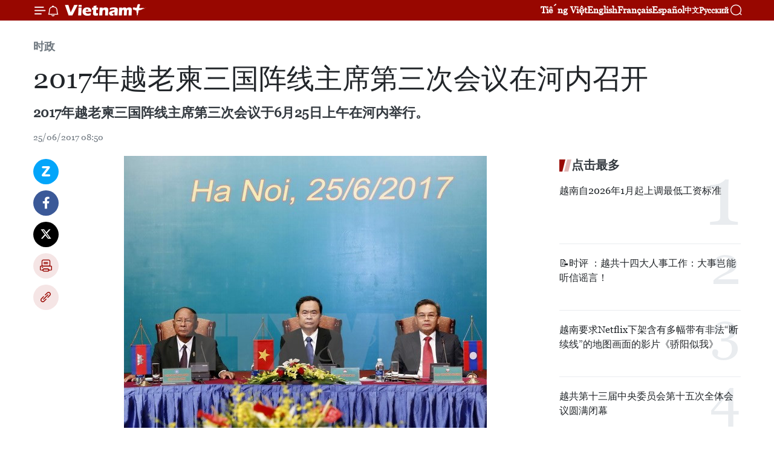

--- FILE ---
content_type: text/html;charset=utf-8
request_url: https://zh.vietnamplus.vn/article-post66881.vnp
body_size: 25102
content:
<!DOCTYPE html> <html lang="zh" class="cn"> <head> <title> 2017年越老柬三国阵线主席第三次会议在河内召开 | Vietnam+ (VietnamPlus)</title> <meta name="description" content="2017年越老柬三国阵线主席第三次会议于6月25日上午在河内举行。"/> <meta name="keywords" content=" 2017年越老柬三国阵线主席会议,第三次,越南祖国阵线中央委员会,主席,陈青敏,柬埔寨祖国发展团结阵线,理事会主席,韩桑林,老挝建国阵线中央,主席,赛宋蓬·丰威汉,主持会议,ttxvn,越通社,新闻"/> <meta name="news_keywords" content=" 2017年越老柬三国阵线主席会议,第三次,越南祖国阵线中央委员会,主席,陈青敏,柬埔寨祖国发展团结阵线,理事会主席,韩桑林,老挝建国阵线中央,主席,赛宋蓬·丰威汉,主持会议,ttxvn,越通社,新闻"/> <meta http-equiv="Content-Type" content="text/html; charset=utf-8" /> <meta http-equiv="X-UA-Compatible" content="IE=edge"/> <meta http-equiv="refresh" content="1800" /> <meta name="revisit-after" content="1 days" /> <meta name="viewport" content="width=device-width, initial-scale=1"> <meta http-equiv="content-language" content="vi" /> <meta name="format-detection" content="telephone=no"/> <meta name="format-detection" content="address=no"/> <meta name="apple-mobile-web-app-capable" content="yes"> <meta name="apple-mobile-web-app-status-bar-style" content="black"> <meta name="apple-mobile-web-app-title" content="Vietnam+ (VietnamPlus)"/> <meta name="referrer" content="no-referrer-when-downgrade"/> <link rel="shortcut icon" href="https://media.vietnamplus.vn/assets/web/styles/img/favicon.ico" type="image/x-icon" /> <link rel="preconnect" href="https://media.vietnamplus.vn"/> <link rel="dns-prefetch" href="https://media.vietnamplus.vn"/> <link rel="preconnect" href="//www.google-analytics.com" /> <link rel="preconnect" href="//www.googletagmanager.com" /> <link rel="preconnect" href="//stc.za.zaloapp.com" /> <link rel="preconnect" href="//fonts.googleapis.com" /> <link rel="preconnect" href="//pagead2.googlesyndication.com"/> <link rel="preconnect" href="//tpc.googlesyndication.com"/> <link rel="preconnect" href="//securepubads.g.doubleclick.net"/> <link rel="preconnect" href="//accounts.google.com"/> <link rel="preconnect" href="//adservice.google.com"/> <link rel="preconnect" href="//adservice.google.com.vn"/> <link rel="preconnect" href="//www.googletagservices.com"/> <link rel="preconnect" href="//partner.googleadservices.com"/> <link rel="preconnect" href="//tpc.googlesyndication.com"/> <link rel="preconnect" href="//za.zdn.vn"/> <link rel="preconnect" href="//sp.zalo.me"/> <link rel="preconnect" href="//connect.facebook.net"/> <link rel="preconnect" href="//www.facebook.com"/> <link rel="dns-prefetch" href="//www.google-analytics.com" /> <link rel="dns-prefetch" href="//www.googletagmanager.com" /> <link rel="dns-prefetch" href="//stc.za.zaloapp.com" /> <link rel="dns-prefetch" href="//fonts.googleapis.com" /> <link rel="dns-prefetch" href="//pagead2.googlesyndication.com"/> <link rel="dns-prefetch" href="//tpc.googlesyndication.com"/> <link rel="dns-prefetch" href="//securepubads.g.doubleclick.net"/> <link rel="dns-prefetch" href="//accounts.google.com"/> <link rel="dns-prefetch" href="//adservice.google.com"/> <link rel="dns-prefetch" href="//adservice.google.com.vn"/> <link rel="dns-prefetch" href="//www.googletagservices.com"/> <link rel="dns-prefetch" href="//partner.googleadservices.com"/> <link rel="dns-prefetch" href="//tpc.googlesyndication.com"/> <link rel="dns-prefetch" href="//za.zdn.vn"/> <link rel="dns-prefetch" href="//sp.zalo.me"/> <link rel="dns-prefetch" href="//connect.facebook.net"/> <link rel="dns-prefetch" href="//www.facebook.com"/> <link rel="dns-prefetch" href="//graph.facebook.com"/> <link rel="dns-prefetch" href="//static.xx.fbcdn.net"/> <link rel="dns-prefetch" href="//staticxx.facebook.com"/> <script> var cmsConfig = { domainDesktop: 'https://zh.vietnamplus.vn', domainMobile: 'https://zh.vietnamplus.vn', domainApi: 'https://zh-api.vietnamplus.vn', domainStatic: 'https://media.vietnamplus.vn', domainLog: 'https://zh-log.vietnamplus.vn', googleAnalytics: 'G\-6R6V6RSN83', siteId: 0, pageType: 1, objectId: 66881, adsZone: 371, allowAds: false, adsLazy: true, antiAdblock: true, }; if (window.location.protocol !== 'https:' && window.location.hostname.indexOf('vietnamplus.vn') !== -1) { window.location = 'https://' + window.location.hostname + window.location.pathname + window.location.hash; } var USER_AGENT=window.navigator&&(window.navigator.userAgent||window.navigator.vendor)||window.opera||"",IS_MOBILE=/Android|webOS|iPhone|iPod|BlackBerry|Windows Phone|IEMobile|Mobile Safari|Opera Mini/i.test(USER_AGENT),IS_REDIRECT=!1;function setCookie(e,o,i){var n=new Date,i=(n.setTime(n.getTime()+24*i*60*60*1e3),"expires="+n.toUTCString());document.cookie=e+"="+o+"; "+i+";path=/;"}function getCookie(e){var o=document.cookie.indexOf(e+"="),i=o+e.length+1;return!o&&e!==document.cookie.substring(0,e.length)||-1===o?null:(-1===(e=document.cookie.indexOf(";",i))&&(e=document.cookie.length),unescape(document.cookie.substring(i,e)))}IS_MOBILE&&getCookie("isDesktop")&&(setCookie("isDesktop",1,-1),window.location=window.location.pathname.replace(".amp", ".vnp")+window.location.search,IS_REDIRECT=!0); </script> <script> if(USER_AGENT && USER_AGENT.indexOf("facebot") <= 0 && USER_AGENT.indexOf("facebookexternalhit") <= 0) { var query = ''; var hash = ''; if (window.location.search) query = window.location.search; if (window.location.hash) hash = window.location.hash; var canonicalUrl = 'https://zh.vietnamplus.vn/article-post66881.vnp' + query + hash ; var curUrl = decodeURIComponent(window.location.href); if(!location.port && canonicalUrl.startsWith("http") && curUrl != canonicalUrl){ window.location.replace(canonicalUrl); } } </script> <meta property="fb:pages" content="120834779440" /> <meta property="fb:app_id" content="1960985707489919" /> <meta name="author" content="Vietnam+ (VietnamPlus)" /> <meta name="copyright" content="Copyright © 2026 by Vietnam+ (VietnamPlus)" /> <meta name="RATING" content="GENERAL" /> <meta name="GENERATOR" content="Vietnam+ (VietnamPlus)" /> <meta content="Vietnam+ (VietnamPlus)" itemprop="sourceOrganization" name="source"/> <meta content="news" itemprop="genre" name="medium"/> <meta name="robots" content="noarchive, max-image-preview:large, index, follow" /> <meta name="GOOGLEBOT" content="noarchive, max-image-preview:large, index, follow" /> <link rel="canonical" href="https://zh.vietnamplus.vn/article-post66881.vnp" /> <meta property="og:site_name" content="Vietnam+ (VietnamPlus)"/> <meta property="og:rich_attachment" content="true"/> <meta property="og:type" content="article"/> <meta property="og:url" content="https://zh.vietnamplus.vn/article-post66881.vnp"/> <meta property="og:image" content="https://mediazh.vietnamplus.vn/images/d64b6dba57756e92a2c312b3d69010b7090cc516ccabf2196fbe1403c093075ce7c023233c7305f7185c18c7fb2064aa2d302f3badb89b4c9258fd706de4b1c8/3_1.jpg.webp"/> <meta property="og:image:width" content="1200"/> <meta property="og:image:height" content="630"/> <meta property="og:title" content=" 2017年越老柬三国阵线主席第三次会议在河内召开"/> <meta property="og:description" content="2017年越老柬三国阵线主席第三次会议于6月25日上午在河内举行。"/> <meta name="twitter:card" value="summary"/> <meta name="twitter:url" content="https://zh.vietnamplus.vn/article-post66881.vnp"/> <meta name="twitter:title" content=" 2017年越老柬三国阵线主席第三次会议在河内召开"/> <meta name="twitter:description" content="2017年越老柬三国阵线主席第三次会议于6月25日上午在河内举行。"/> <meta name="twitter:image" content="https://mediazh.vietnamplus.vn/images/d64b6dba57756e92a2c312b3d69010b7090cc516ccabf2196fbe1403c093075ce7c023233c7305f7185c18c7fb2064aa2d302f3badb89b4c9258fd706de4b1c8/3_1.jpg.webp"/> <meta name="twitter:site" content="@Vietnam+ (VietnamPlus)"/> <meta name="twitter:creator" content="@Vietnam+ (VietnamPlus)"/> <meta property="article:publisher" content="https://www.facebook.com/VietnamPlus" /> <meta property="article:tag" content=" 2017年越老柬三国阵线主席会议,第三次,越南祖国阵线中央委员会,主席,陈青敏,柬埔寨祖国发展团结阵线,理事会主席,韩桑林,老挝建国阵线中央,主席,赛宋蓬·丰威汉,主持会议,ttxvn,越通社,新闻"/> <meta property="article:section" content="时政" /> <meta property="article:published_time" content="2017-06-25T15:50:00+0700"/> <meta property="article:modified_time" content="2017-06-25T16:16:19+0700"/> <script type="application/ld+json"> { "@context": "http://schema.org", "@type": "Organization", "name": "Vietnam+ (VietnamPlus)", "url": "https://zh.vietnamplus.vn", "logo": "https://media.vietnamplus.vn/assets/web/styles/img/logo.png", "foundingDate": "2008", "founders": [ { "@type": "Person", "name": "Thông tấn xã Việt Nam (TTXVN)" } ], "address": [ { "@type": "PostalAddress", "streetAddress": "Số 05 Lý Thường Kiệt - Hà Nội - Việt Nam", "addressLocality": "Hà Nội City", "addressRegion": "Northeast", "postalCode": "100000", "addressCountry": "VNM" } ], "contactPoint": [ { "@type": "ContactPoint", "telephone": "+84-243-941-1349", "contactType": "customer service" }, { "@type": "ContactPoint", "telephone": "+84-243-941-1348", "contactType": "customer service" } ], "sameAs": [ "https://www.facebook.com/VietnamPlus", "https://www.tiktok.com/@vietnamplus", "https://twitter.com/vietnamplus", "https://www.youtube.com/c/BaoVietnamPlus" ] } </script> <script type="application/ld+json"> { "@context" : "https://schema.org", "@type" : "WebSite", "name": "Vietnam+ (VietnamPlus)", "url": "https://zh.vietnamplus.vn", "alternateName" : "Báo điện tử VIETNAMPLUS, Cơ quan của Thông tấn xã Việt Nam (TTXVN)", "potentialAction": { "@type": "SearchAction", "target": { "@type": "EntryPoint", "urlTemplate": "https://zh.vietnamplus.vn/search/?q={search_term_string}" }, "query-input": "required name=search_term_string" } } </script> <script type="application/ld+json"> { "@context":"http://schema.org", "@type":"BreadcrumbList", "itemListElement":[ { "@type":"ListItem", "position":1, "item":{ "@id":"https://zh.vietnamplus.vn/politics/", "name":"时政" } } ] } </script> <script type="application/ld+json"> { "@context": "http://schema.org", "@type": "NewsArticle", "mainEntityOfPage":{ "@type":"WebPage", "@id":"https://zh.vietnamplus.vn/article-post66881.vnp" }, "headline": "2017年越老柬三国阵线主席第三次会议在河内召开", "description": "2017年越老柬三国阵线主席第三次会议于6月25日上午在河内举行。", "image": { "@type": "ImageObject", "url": "https://mediazh.vietnamplus.vn/images/d64b6dba57756e92a2c312b3d69010b7090cc516ccabf2196fbe1403c093075ce7c023233c7305f7185c18c7fb2064aa2d302f3badb89b4c9258fd706de4b1c8/3_1.jpg.webp", "width" : 1200, "height" : 675 }, "datePublished": "2017-06-25T15:50:00+0700", "dateModified": "2017-06-25T16:16:19+0700", "author": { "@type": "Person", "name": "" }, "publisher": { "@type": "Organization", "name": "Vietnam+ (VietnamPlus)", "logo": { "@type": "ImageObject", "url": "https://media.vietnamplus.vn/assets/web/styles/img/logo.png" } } } </script> <link rel="preload" href="https://media.vietnamplus.vn/assets/web/styles/css/main.min-1.0.14.css" as="style"> <link rel="preload" href="https://media.vietnamplus.vn/assets/web/js/main.min-1.0.33.js" as="script"> <link rel="preload" href="https://media.vietnamplus.vn/assets/web/js/detail.min-1.0.15.js" as="script"> <link rel="preload" href="https://common.mcms.one/assets/styles/css/vietnamplus-1.0.0.css" as="style"> <link rel="stylesheet" href="https://common.mcms.one/assets/styles/css/vietnamplus-1.0.0.css"> <link id="cms-style" rel="stylesheet" href="https://media.vietnamplus.vn/assets/web/styles/css/main.min-1.0.14.css"> <script type="text/javascript"> var _metaOgUrl = 'https://zh.vietnamplus.vn/article-post66881.vnp'; var page_title = document.title; var tracked_url = window.location.pathname + window.location.search + window.location.hash; var cate_path = 'politics'; if (cate_path.length > 0) { tracked_url = "/" + cate_path + tracked_url; } </script> <script async="" src="https://www.googletagmanager.com/gtag/js?id=G-6R6V6RSN83"></script> <script> window.dataLayer = window.dataLayer || []; function gtag(){dataLayer.push(arguments);} gtag('js', new Date()); gtag('config', 'G-6R6V6RSN83', {page_path: tracked_url}); </script> <script>window.dataLayer = window.dataLayer || [];dataLayer.push({'pageCategory': '/politics'});</script> <script> window.dataLayer = window.dataLayer || []; dataLayer.push({ 'event': 'Pageview', 'articleId': '66881', 'articleTitle': ' 2017年越老柬三国阵线主席第三次会议在河内召开', 'articleCategory': '时政', 'articleAlowAds': false, 'articleType': 'detail', 'articleTags': ' 2017年越老柬三国阵线主席会议,第三次,越南祖国阵线中央委员会,主席,陈青敏,柬埔寨祖国发展团结阵线,理事会主席,韩桑林,老挝建国阵线中央,主席,赛宋蓬·丰威汉,主持会议,ttxvn,越通社,新闻', 'articlePublishDate': '2017-06-25T15:50:00+0700', 'articleThumbnail': 'https://mediazh.vietnamplus.vn/images/d64b6dba57756e92a2c312b3d69010b7090cc516ccabf2196fbe1403c093075ce7c023233c7305f7185c18c7fb2064aa2d302f3badb89b4c9258fd706de4b1c8/3_1.jpg.webp', 'articleShortUrl': 'https://zh.vietnamplus.vn/article-post66881.vnp', 'articleFullUrl': 'https://zh.vietnamplus.vn/article-post66881.vnp', }); </script> <script type='text/javascript'> gtag('event', 'article_page',{ 'articleId': '66881', 'articleTitle': ' 2017年越老柬三国阵线主席第三次会议在河内召开', 'articleCategory': '时政', 'articleAlowAds': false, 'articleType': 'detail', 'articleTags': ' 2017年越老柬三国阵线主席会议,第三次,越南祖国阵线中央委员会,主席,陈青敏,柬埔寨祖国发展团结阵线,理事会主席,韩桑林,老挝建国阵线中央,主席,赛宋蓬·丰威汉,主持会议,ttxvn,越通社,新闻', 'articlePublishDate': '2017-06-25T15:50:00+0700', 'articleThumbnail': 'https://mediazh.vietnamplus.vn/images/d64b6dba57756e92a2c312b3d69010b7090cc516ccabf2196fbe1403c093075ce7c023233c7305f7185c18c7fb2064aa2d302f3badb89b4c9258fd706de4b1c8/3_1.jpg.webp', 'articleShortUrl': 'https://zh.vietnamplus.vn/article-post66881.vnp', 'articleFullUrl': 'https://zh.vietnamplus.vn/article-post66881.vnp', }); </script> <script>(function(w,d,s,l,i){w[l]=w[l]||[];w[l].push({'gtm.start': new Date().getTime(),event:'gtm.js'});var f=d.getElementsByTagName(s)[0], j=d.createElement(s),dl=l!='dataLayer'?'&l='+l:'';j.async=true;j.src= 'https://www.googletagmanager.com/gtm.js?id='+i+dl;f.parentNode.insertBefore(j,f); })(window,document,'script','dataLayer','GTM-5WM58F3N');</script> <script type="text/javascript"> !function(){"use strict";function e(e){var t=!(arguments.length>1&&void 0!==arguments[1])||arguments[1],c=document.createElement("script");c.src=e,t?c.type="module":(c.async=!0,c.type="text/javascript",c.setAttribute("nomodule",""));var n=document.getElementsByTagName("script")[0];n.parentNode.insertBefore(c,n)}!function(t,c){!function(t,c,n){var a,o,r;n.accountId=c,null!==(a=t.marfeel)&&void 0!==a||(t.marfeel={}),null!==(o=(r=t.marfeel).cmd)&&void 0!==o||(r.cmd=[]),t.marfeel.config=n;var i="https://sdk.mrf.io/statics";e("".concat(i,"/marfeel-sdk.js?id=").concat(c),!0),e("".concat(i,"/marfeel-sdk.es5.js?id=").concat(c),!1)}(t,c,arguments.length>2&&void 0!==arguments[2]?arguments[2]:{})}(window,2272,{} )}(); </script> <script async src="https://sp.zalo.me/plugins/sdk.js"></script> </head> <body class="detail-page"> <div id="sdaWeb_SdaMasthead" class="rennab rennab-top" data-platform="1" data-position="Web_SdaMasthead"> </div> <header class=" site-header"> <div class="sticky"> <div class="container"> <i class="ic-menu"></i> <i class="ic-bell"></i> <div id="header-news" class="pick-news hidden" data-source="header-latest-news"></div> <a class="small-logo" href="/" title="Vietnam+ (VietnamPlus)">Vietnam+ (VietnamPlus)</a> <ul class="menu"> <li> <a href="https://www.vietnamplus.vn" title="Tiếng Việt" target="_blank">Tiếng Việt</a> </li> <li> <a href="https://en.vietnamplus.vn" title="English" target="_blank" rel="nofollow">English</a> </li> <li> <a href="https://fr.vietnamplus.vn" title="Français" target="_blank" rel="nofollow">Français</a> </li> <li> <a href="https://es.vietnamplus.vn" title="Español" target="_blank" rel="nofollow">Español</a> </li> <li> <a href="https://zh.vietnamplus.vn" title="中文" target="_blank" rel="nofollow">中文</a> </li> <li> <a href="https://ru.vietnamplus.vn" title="Русский" target="_blank" rel="nofollow">Русский</a> </li> </ul> <div class="search-wrapper"> <i class="ic-search"></i> <input type="text" class="search txtsearch" placeholder="关键词"> </div> </div> </div> </header> <div class="site-body"> <div id="sdaWeb_SdaBackground" class="rennab " data-platform="1" data-position="Web_SdaBackground"> </div> <div class="container"> <div class="breadcrumb breadcrumb-detail"> <h2 class="main"> <a href="https://zh.vietnamplus.vn/politics/" title="时政" class="active">时政</a> </h2> </div> <div id="sdaWeb_SdaTop" class="rennab " data-platform="1" data-position="Web_SdaTop"> </div> <div class="article"> <h1 class="article__title cms-title "> 2017年越老柬三国阵线主席第三次会议在河内召开 </h1> <div class="article__sapo cms-desc"> 2017年越老柬三国阵线主席第三次会议于6月25日上午在河内举行。 </div> <div id="sdaWeb_SdaArticleAfterSapo" class="rennab " data-platform="1" data-position="Web_SdaArticleAfterSapo"> </div> <div class="article__meta"> <time class="time" datetime="2017-06-25T15:50:00+0700" data-time="1498380600" data-friendly="false">2017年06月25日星期日 15:50</time> <meta class="cms-date" itemprop="datePublished" content="2017-06-25T15:50:00+0700"> </div> <div class="col"> <div class="main-col content-col"> <div class="article__body zce-content-body cms-body" itemprop="articleBody"> <div class="social-pin sticky article__social"> <a href="javascript:void(0);" class="zl zalo-share-button" title="Zalo" data-href="https://zh.vietnamplus.vn/article-post66881.vnp" data-oaid="4486284411240520426" data-layout="1" data-color="blue" data-customize="true">Zalo</a> <a href="javascript:void(0);" class="item fb" data-href="https://zh.vietnamplus.vn/article-post66881.vnp" data-rel="facebook" title="Facebook">Facebook</a> <a href="javascript:void(0);" class="item tw" data-href="https://zh.vietnamplus.vn/article-post66881.vnp" data-rel="twitter" title="Twitter">Twitter</a> <a href="javascript:void(0);" class="bookmark sendbookmark hidden" onclick="ME.sendBookmark(this, 66881);" data-id="66881" title="收藏">收藏</a> <a href="javascript:void(0);" class="print sendprint" title="Print" data-href="/print-66881.html">打印</a> <a href="javascript:void(0);" class="item link" data-href="https://zh.vietnamplus.vn/article-post66881.vnp" data-rel="copy" title="Copy link">Copy link</a> </div> <div class="ExternalClass1E6DD9C58E21419E8ADC06D04AF6BDF0"> <div class="article-photo"> <a href="/Uploaded_ZH/sxtt/2017_06_25/3_1.jpg" rel="nofollow" target="_blank"><img alt=" 2017年越老柬三国阵线主席第三次会议在河内召开 ảnh 1" src="[data-uri]" class="lazyload cms-photo" data-large-src="https://mediazh.vietnamplus.vn/images/0270f1f1e01d9af365452aa5421fef27d046cdabd0b638635520aadac0551c0f9dc9b4630210e2cb39a97b13171ebb51/3_1.jpg" data-src="https://mediazh.vietnamplus.vn/images/96ffd5bee16f5c3e10e13684daa7101aad1758261ff6475cdbe1d362bfda0ec8e224b4e7623dc34e7b112305f8e66e57/3_1.jpg" title=" 2017年越老柬三国阵线主席第三次会议在河内召开 ảnh 1"></a><span>三国代表共同主持会议。（图片来源：越通社）</span> </div> <br> 越通社河内​——2017年越老柬三国阵线主席第三次会议于6月25日上午在河内举行。越共中央委员、越南祖国阵线中央委员会主席陈青敏，柬埔寨人民党名誉主席、国会主席、祖国发展团结阵线理事会主席韩桑林，老挝人革党中央政治局委员、建国阵线中央主席赛宋蓬·丰威汉共同主持会议。 <br> <br> 越南祖国阵线中央委员会主席陈青敏在会上致开幕词时表示，该会议在庆祝越柬建交50周年之际举行“越柬友谊年”，在庆祝越老建交55周年和《越老友好合作条约》签署40周年之际举行“越老友好团结年”的背景下举行。该会议不仅对三国阵线具有重要意义，对“越柬友好年”和“越老友好团结年”的成功做出切实贡献，而且还成为三国阵线分享相关经验，共同制定基本原则和内容，确保指明2020年前三国阵线合作方向的良机。 <br> <br> 陈青敏建议，三国阵线需加强对广大人民群众关于三国团结与传统友好合作关系的宣传工作，让他们为推动三国关系持续发展作出贡献。三国阵线合作需实现把推动经贸发展、加强交通互联互通、加大对各国口岸基础设施建设的投资力度与加强社会保障和环保工作结合起来以及引导各国边民开展务实合作，互相帮助，联手维护边境地区的治安秩序，为建设和平、友谊、稳定与发展的边界线做出积极贡献的目标。三国阵线除了保持高层互访与接触以及研究合作、经验交换等活动之外，还要协作配合建设一个“以人为中心”的东盟共同体，增强各国人民团结友谊和互相了解，为维护地区和世界和平稳定作出贡献，在尊重国际法、相互尊重独立主权及互不干涉内部事务的基础上采取和平方式解决争端，共谋繁荣与可持续发展。 <br> <br> <br> 柬埔寨人民党名誉主席、国会主席、祖国发展团结阵线理事会主席韩桑林在会上致辞时指出，该会议对培育、巩固和弘扬三国的团结友谊、良好合作的优良传统具有重要意义。韩桑林提议三国加强宣传力度，让各阶层人民了解三国阵线合作计划备忘录的内容，同时鼓励并为人民参加各项社会活动、经贸、文化、科学、教育、医疗、环境等领域合作活动创造便利。此外，还要鼓励边境地区各地方增强团结友谊，促进各领域的友好合作和交流等，其中注重维护边界线的治安秩序。 <br> <br> 老挝人革党中央政治局委员、建国阵线中央主席赛宋蓬·丰威汉强调，该会议同时也是对三国阵线合作计划备忘录中各项内容实施结果作出评估，进而共同解决合作关系中的不足之处的良好机会。 <br> <br> 与会代表评价称，柬老越三国阵线合作计划备忘录（2013-2016）实施3年来，各项合作内容取得务实结果。各方已落实好宣传工作，让各阶层人民深刻地意识到维护和巩固柬老越三国关系的意义和重要性。该合作计划已有助于促进三国阵线和各人民团体之间的合作交流。高层互访、研究合作、经验交换等活动均保持经常性并纳入正轨， <br> <br> 值此机会，越共中央委员、祖国阵线中央委员会主席陈青敏，柬埔寨人民党名誉主席、国会主席、祖国发展团结阵线理事会主席韩桑林，老挝人革党中央政治局委员、建国阵线中央主席赛宋蓬·丰威汉签署了2017-2020年阶段三国阵线合作计划备忘录。 <br> <br> 根据该合作计划，三方一致同意继续继承和发挥三年来所取得的成果，在2017-2020年阶段继续加强合作，集中加强宣传工作，鼓励各地方阵线开展交流活动和缔结友好关系，加强高层互访，派团互访并交换经验等。此外，三方需联手建设一个“以人为中心”的东盟共同体，增进三国人民之间的了解和友谊，为维护地区和世纪和平稳定，在尊重国际法及互不干涉内部事务的基础上以和平方式解决争端作出贡献，力争实现繁荣可持续发展。2020年越老柬三国阵线主席会议将在柬埔寨举行，对2017-2020年阶段三国阵线合作计划实施结果进行总结和评估并签署2020-2030年阶段合作计划。 <br> <br> 此前，越共中央委员、祖国阵线中央委员会主席陈青敏，柬埔寨人民党名誉主席、国会主席、祖国发展团结阵线理事会主席韩桑林，老挝人革党中央政治局委员、建国阵线中央主席赛宋蓬·丰威汉已率团拜谒胡志明主席陵墓。（越通社—VNA）
</div> <div class="article__source"> <div class="source"> <span class="name">越通社</span> </div> </div> <div id="sdaWeb_SdaArticleAfterBody" class="rennab " data-platform="1" data-position="Web_SdaArticleAfterBody"> </div> </div> <div class="article__tag"> <a class="active" href="https://zh.vietnamplus.vn/tag.vnp?q= 2017年越老柬三国阵线主席会议" title=" 2017年越老柬三国阵线主席会议"># 2017年越老柬三国阵线主席会议</a> <a class="active" href="https://zh.vietnamplus.vn/tag/第三次-tag11753.vnp" title="第三次">#第三次</a> <a class="" href="https://zh.vietnamplus.vn/tag/越南祖国阵线中央委员会-tag17847.vnp" title="越南祖国阵线中央委员会">#越南祖国阵线中央委员会</a> <a class="" href="https://zh.vietnamplus.vn/tag/主席-tag4702.vnp" title="主席">#主席</a> <a class="" href="https://zh.vietnamplus.vn/tag/陈青敏-tag2751.vnp" title="陈青敏">#陈青敏</a> <a class="" href="https://zh.vietnamplus.vn/tag/-3-tag35047.vnp" title="柬埔寨祖国发展团结阵线">#柬埔寨祖国发展团结阵线</a> <a class="" href="https://zh.vietnamplus.vn/tag.vnp?q=理事会主席" title="理事会主席">#理事会主席</a> <a class="" href="https://zh.vietnamplus.vn/tag.vnp?q=韩桑林" title="韩桑林">#韩桑林</a> <a class="" href="https://zh.vietnamplus.vn/tag.vnp?q=老挝建国阵线中央" title="老挝建国阵线中央">#老挝建国阵线中央</a> <a class="" href="https://zh.vietnamplus.vn/tag/主席-tag4702.vnp" title="主席">#主席</a> <a class="" href="https://zh.vietnamplus.vn/tag/-1-tag23345.vnp" title="赛宋蓬·丰威汉">#赛宋蓬·丰威汉</a> <a class="" href="https://zh.vietnamplus.vn/tag.vnp?q=主持会议" title="主持会议">#主持会议</a> <a class="" href="https://zh.vietnamplus.vn/tag.vnp?q=ttxvn" title="ttxvn">#ttxvn</a> <a class="" href="https://zh.vietnamplus.vn/tag/越通社-tag98.vnp" title="越通社">#越通社</a> <a class="" href="https://zh.vietnamplus.vn/tag/新闻-tag715.vnp" title="新闻">#新闻</a> <a class="link" href="https://zh.vietnamplus.vn/region/rg/96.vnp" title="河内市"><i class="ic-location"></i> 河内市</a> </div> <div id="sdaWeb_SdaArticleAfterTag" class="rennab " data-platform="1" data-position="Web_SdaArticleAfterTag"> </div> <div class="wrap-social"> <div class="social-pin article__social"> <a href="javascript:void(0);" class="zl zalo-share-button" title="Zalo" data-href="https://zh.vietnamplus.vn/article-post66881.vnp" data-oaid="4486284411240520426" data-layout="1" data-color="blue" data-customize="true">Zalo</a> <a href="javascript:void(0);" class="item fb" data-href="https://zh.vietnamplus.vn/article-post66881.vnp" data-rel="facebook" title="Facebook">Facebook</a> <a href="javascript:void(0);" class="item tw" data-href="https://zh.vietnamplus.vn/article-post66881.vnp" data-rel="twitter" title="Twitter">Twitter</a> <a href="javascript:void(0);" class="bookmark sendbookmark hidden" onclick="ME.sendBookmark(this, 66881);" data-id="66881" title="收藏">收藏</a> <a href="javascript:void(0);" class="print sendprint" title="Print" data-href="/print-66881.html">打印</a> <a href="javascript:void(0);" class="item link" data-href="https://zh.vietnamplus.vn/article-post66881.vnp" data-rel="copy" title="Copy link">Copy link</a> </div> <a href="https://news.google.com/publications/CAAqBwgKMN-18wowlLWFAw?hl=vi&gl=VN&ceid=VN%3Avi" class="google-news" target="_blank" title="Google News">关注 VietnamPlus</a> </div> <div id="sdaWeb_SdaArticleAfterBody1" class="rennab " data-platform="1" data-position="Web_SdaArticleAfterBody1"> </div> <div id="sdaWeb_SdaArticleAfterBody2" class="rennab " data-platform="1" data-position="Web_SdaArticleAfterBody2"> </div> <div class="box-related-news"> <h3 class="box-heading"> <span class="title">相关新闻</span> </h3> <div class="box-content" data-source="related-news"> <article class="story"> <figure class="story__thumb"> <a class="cms-link" href="https://zh.vietnamplus.vn/article-post63856.vnp" title="越南祖国阵线与老挝建国阵线合作 加大2017年各大事件宣传力度"> <img class="lazyload" src="[data-uri]" data-src="https://mediazh.vietnamplus.vn/images/6a207130380a6995adc232b70938d3a7bc98bbf5cc86d69765a52adf3e2e84a7696ad9aaa1d7b37cc00c7bb198072e432d302f3badb89b4c9258fd706de4b1c8/vientiane.jpg.webp" data-srcset="https://mediazh.vietnamplus.vn/images/6a207130380a6995adc232b70938d3a7bc98bbf5cc86d69765a52adf3e2e84a7696ad9aaa1d7b37cc00c7bb198072e432d302f3badb89b4c9258fd706de4b1c8/vientiane.jpg.webp 1x, https://mediazh.vietnamplus.vn/images/c0b508db472e6bb0e68a748ea188e068bc98bbf5cc86d69765a52adf3e2e84a7696ad9aaa1d7b37cc00c7bb198072e432d302f3badb89b4c9258fd706de4b1c8/vientiane.jpg.webp 2x" alt="越南祖国阵线中央委员会副主席张氏玉映女士与老挝建国阵线中央主席赛宋蓬·丰威汉亲切握手。"> <noscript><img src="https://mediazh.vietnamplus.vn/images/6a207130380a6995adc232b70938d3a7bc98bbf5cc86d69765a52adf3e2e84a7696ad9aaa1d7b37cc00c7bb198072e432d302f3badb89b4c9258fd706de4b1c8/vientiane.jpg.webp" srcset="https://mediazh.vietnamplus.vn/images/6a207130380a6995adc232b70938d3a7bc98bbf5cc86d69765a52adf3e2e84a7696ad9aaa1d7b37cc00c7bb198072e432d302f3badb89b4c9258fd706de4b1c8/vientiane.jpg.webp 1x, https://mediazh.vietnamplus.vn/images/c0b508db472e6bb0e68a748ea188e068bc98bbf5cc86d69765a52adf3e2e84a7696ad9aaa1d7b37cc00c7bb198072e432d302f3badb89b4c9258fd706de4b1c8/vientiane.jpg.webp 2x" alt="越南祖国阵线中央委员会副主席张氏玉映女士与老挝建国阵线中央主席赛宋蓬·丰威汉亲切握手。" class="image-fallback"></noscript> </a> </figure> <h2 class="story__heading" data-tracking="63856"> <a class=" cms-link" href="https://zh.vietnamplus.vn/article-post63856.vnp" title="越南祖国阵线与老挝建国阵线合作 加大2017年各大事件宣传力度"> 越南祖国阵线与老挝建国阵线合作 加大2017年各大事件宣传力度 </a> </h2> <time class="time" datetime="2017-04-09T14:47:00+0700" data-time="1491724020"> 09/04/2017 14:47 </time> <div class="story__summary story__shorten"> 由越南祖国阵线中央委员会副主席张氏玉映率领的祖国阵线代表团于4月5日至8日对老挝进行工作访问。访问期间，会见张氏玉映已会见老挝人民革命党中央政治局委员、老挝建国阵线中央主席赛宋蓬·丰威汉。 </div> </article> <article class="story"> <figure class="story__thumb"> <a class="cms-link" href="https://zh.vietnamplus.vn/article-post65748.vnp" title="越老柬三国阵线主席第3次会议将于6月25日在河内举行"> <img class="lazyload" src="[data-uri]" data-src="https://mediazh.vietnamplus.vn/images/[base64]/tangcuongdoanketmatrantoquoc1495805515865crop1495805536862.png.webp" data-srcset="https://mediazh.vietnamplus.vn/images/[base64]/tangcuongdoanketmatrantoquoc1495805515865crop1495805536862.png.webp 1x, https://mediazh.vietnamplus.vn/images/[base64]/tangcuongdoanketmatrantoquoc1495805515865crop1495805536862.png.webp 2x" alt="会议场景（图片来源：http://vtv.vn）"> <noscript><img src="https://mediazh.vietnamplus.vn/images/[base64]/tangcuongdoanketmatrantoquoc1495805515865crop1495805536862.png.webp" srcset="https://mediazh.vietnamplus.vn/images/[base64]/tangcuongdoanketmatrantoquoc1495805515865crop1495805536862.png.webp 1x, https://mediazh.vietnamplus.vn/images/[base64]/tangcuongdoanketmatrantoquoc1495805515865crop1495805536862.png.webp 2x" alt="会议场景（图片来源：http://vtv.vn）" class="image-fallback"></noscript> </a> </figure> <h2 class="story__heading" data-tracking="65748"> <a class=" cms-link" href="https://zh.vietnamplus.vn/article-post65748.vnp" title="越老柬三国阵线主席第3次会议将于6月25日在河内举行"> 越老柬三国阵线主席第3次会议将于6月25日在河内举行 </a> </h2> <time class="time" datetime="2017-05-27T17:17:00+0700" data-time="1495880220"> 27/05/2017 17:17 </time> <div class="story__summary story__shorten"> 越南祖阵一向重视与柬埔寨祖国团结发展阵线、老挝建国阵线中央委员会的合作关系，三国阵线组织和三国民间组织的关系不断得到巩固与发展。 </div> </article> <article class="story"> <figure class="story__thumb"> <a class="cms-link" href="https://zh.vietnamplus.vn/article-post66709.vnp" title="柬埔寨国会主席将对越南进行正式友好访问"> <img class="lazyload" src="[data-uri]" data-src="https://mediazh.vietnamplus.vn/images/6a207130380a6995adc232b70938d3a7bc98bbf5cc86d69765a52adf3e2e84a71989acfe44834fe3c17a51245f628a489a1418355a2b3f7bdbb6d4468e12f5c7/_26.jpg.webp" data-srcset="https://mediazh.vietnamplus.vn/images/6a207130380a6995adc232b70938d3a7bc98bbf5cc86d69765a52adf3e2e84a71989acfe44834fe3c17a51245f628a489a1418355a2b3f7bdbb6d4468e12f5c7/_26.jpg.webp 1x, https://mediazh.vietnamplus.vn/images/c0b508db472e6bb0e68a748ea188e068bc98bbf5cc86d69765a52adf3e2e84a71989acfe44834fe3c17a51245f628a489a1418355a2b3f7bdbb6d4468e12f5c7/_26.jpg.webp 2x" alt="柬埔寨国会主席将对越南进行正式友好访问"> <noscript><img src="https://mediazh.vietnamplus.vn/images/6a207130380a6995adc232b70938d3a7bc98bbf5cc86d69765a52adf3e2e84a71989acfe44834fe3c17a51245f628a489a1418355a2b3f7bdbb6d4468e12f5c7/_26.jpg.webp" srcset="https://mediazh.vietnamplus.vn/images/6a207130380a6995adc232b70938d3a7bc98bbf5cc86d69765a52adf3e2e84a71989acfe44834fe3c17a51245f628a489a1418355a2b3f7bdbb6d4468e12f5c7/_26.jpg.webp 1x, https://mediazh.vietnamplus.vn/images/c0b508db472e6bb0e68a748ea188e068bc98bbf5cc86d69765a52adf3e2e84a71989acfe44834fe3c17a51245f628a489a1418355a2b3f7bdbb6d4468e12f5c7/_26.jpg.webp 2x" alt="柬埔寨国会主席将对越南进行正式友好访问" class="image-fallback"></noscript> </a> </figure> <h2 class="story__heading" data-tracking="66709"> <a class=" cms-link" href="https://zh.vietnamplus.vn/article-post66709.vnp" title="柬埔寨国会主席将对越南进行正式友好访问"> 柬埔寨国会主席将对越南进行正式友好访问 </a> </h2> <time class="time" datetime="2017-06-20T22:51:00+0700" data-time="1497973860"> 20/06/2017 22:51 </time> <div class="story__summary story__shorten"> 柬埔寨王国国会高级代表团将于2017年6月23日至26日对越南进行正式友好访问，并出席越柬建交50周年纪念活动和越南-老挝-柬埔寨三国阵线主席会议。 </div> </article> <article class="story"> <figure class="story__thumb"> <a class="cms-link" href="https://zh.vietnamplus.vn/article-post66849.vnp" title="陈青敏会见柬埔寨祖国发展团结阵线代表团"> <img class="lazyload" src="[data-uri]" data-src="https://mediazh.vietnamplus.vn/images/6a207130380a6995adc232b70938d3a7bc98bbf5cc86d69765a52adf3e2e84a7a1ce146e789fbff3c17655495be7e1ce2d302f3badb89b4c9258fd706de4b1c8/Nhem_Valy.jpg.webp" data-srcset="https://mediazh.vietnamplus.vn/images/6a207130380a6995adc232b70938d3a7bc98bbf5cc86d69765a52adf3e2e84a7a1ce146e789fbff3c17655495be7e1ce2d302f3badb89b4c9258fd706de4b1c8/Nhem_Valy.jpg.webp 1x, https://mediazh.vietnamplus.vn/images/c0b508db472e6bb0e68a748ea188e068bc98bbf5cc86d69765a52adf3e2e84a7a1ce146e789fbff3c17655495be7e1ce2d302f3badb89b4c9258fd706de4b1c8/Nhem_Valy.jpg.webp 2x" alt="新任越南祖国阵线中央委员会主席陈青敏会见柬埔寨祖国发展团结阵线理事会代秘书长南•瓦丽。"> <noscript><img src="https://mediazh.vietnamplus.vn/images/6a207130380a6995adc232b70938d3a7bc98bbf5cc86d69765a52adf3e2e84a7a1ce146e789fbff3c17655495be7e1ce2d302f3badb89b4c9258fd706de4b1c8/Nhem_Valy.jpg.webp" srcset="https://mediazh.vietnamplus.vn/images/6a207130380a6995adc232b70938d3a7bc98bbf5cc86d69765a52adf3e2e84a7a1ce146e789fbff3c17655495be7e1ce2d302f3badb89b4c9258fd706de4b1c8/Nhem_Valy.jpg.webp 1x, https://mediazh.vietnamplus.vn/images/c0b508db472e6bb0e68a748ea188e068bc98bbf5cc86d69765a52adf3e2e84a7a1ce146e789fbff3c17655495be7e1ce2d302f3badb89b4c9258fd706de4b1c8/Nhem_Valy.jpg.webp 2x" alt="新任越南祖国阵线中央委员会主席陈青敏会见柬埔寨祖国发展团结阵线理事会代秘书长南•瓦丽。" class="image-fallback"></noscript> </a> </figure> <h2 class="story__heading" data-tracking="66849"> <a class=" cms-link" href="https://zh.vietnamplus.vn/article-post66849.vnp" title="陈青敏会见柬埔寨祖国发展团结阵线代表团"> 陈青敏会见柬埔寨祖国发展团结阵线代表团 </a> </h2> <time class="time" datetime="2017-06-24T14:07:00+0700" data-time="1498288020"> 24/06/2017 14:07 </time> <div class="story__summary story__shorten"> 6月24日上午，新任越南祖国阵线中央委员会主席陈青敏在河内会见了赴越访问并出席越老柬三国阵线主席会议的柬埔寨祖国发展团结阵线理事会代秘书长南•瓦丽（Nhem Valy）一行。 </div> </article> <article class="story"> <figure class="story__thumb"> <a class="cms-link" href="https://zh.vietnamplus.vn/article-post66878.vnp" title="越南政府总理阮春福会见埔寨国会主席韩桑林"> <img class="lazyload" src="[data-uri]" data-src="" alt="越南政府总理阮春福会见埔寨国会主席韩桑林"> <noscript><img src="" alt="越南政府总理阮春福会见埔寨国会主席韩桑林" class="image-fallback"></noscript> </a> </figure> <h2 class="story__heading" data-tracking="66878"> <a class=" cms-link" href="https://zh.vietnamplus.vn/article-post66878.vnp" title="越南政府总理阮春福会见埔寨国会主席韩桑林"> 越南政府总理阮春福会见埔寨国会主席韩桑林 </a> </h2> <time class="time" datetime="2017-06-25T15:19:00+0700" data-time="1498378740"> 25/06/2017 15:19 </time> <div class="story__summary story__shorten"> 越南政府总理阮春福6月24日下午在河内会见正在对越南进行正式友好访问，并出席越柬建交50周年纪念典礼和越老柬三国阵线主席会议的柬埔寨国会主席韩桑林。 </div> </article> </div> </div> <div id="sdaWeb_SdaArticleAfterRelated" class="rennab " data-platform="1" data-position="Web_SdaArticleAfterRelated"> </div> <div class="timeline secondary"> <h3 class="box-heading"> <a href="https://zh.vietnamplus.vn/politics/" title="时政" class="title"> 更多 </a> </h3> <div class="box-content content-list" data-source="recommendation-371"> <article class="story" data-id="255480"> <figure class="story__thumb"> <a class="cms-link" href="https://zh.vietnamplus.vn/article-post255480.vnp" title="越共十四大：建设廉洁强大的政府党委 落实各项战略突破"> <img class="lazyload" src="[data-uri]" data-src="https://mediazh.vietnamplus.vn/images/114c11e0af5e0a56e0a6008cc6bedb3e24b7456f2e490c0530d0c56e83b71d8217cde9411e3c38ea6e3c4a4bf7aa09eb/dung.jpg.webp" data-srcset="https://mediazh.vietnamplus.vn/images/114c11e0af5e0a56e0a6008cc6bedb3e24b7456f2e490c0530d0c56e83b71d8217cde9411e3c38ea6e3c4a4bf7aa09eb/dung.jpg.webp 1x, https://mediazh.vietnamplus.vn/images/a4f0c11fa1d98837852af5191533b51b24b7456f2e490c0530d0c56e83b71d8217cde9411e3c38ea6e3c4a4bf7aa09eb/dung.jpg.webp 2x" alt="越共中央委员、政府党委常务委员、政府副总理阮志勇在接受越通社记者采访。图自越通社"> <noscript><img src="https://mediazh.vietnamplus.vn/images/114c11e0af5e0a56e0a6008cc6bedb3e24b7456f2e490c0530d0c56e83b71d8217cde9411e3c38ea6e3c4a4bf7aa09eb/dung.jpg.webp" srcset="https://mediazh.vietnamplus.vn/images/114c11e0af5e0a56e0a6008cc6bedb3e24b7456f2e490c0530d0c56e83b71d8217cde9411e3c38ea6e3c4a4bf7aa09eb/dung.jpg.webp 1x, https://mediazh.vietnamplus.vn/images/a4f0c11fa1d98837852af5191533b51b24b7456f2e490c0530d0c56e83b71d8217cde9411e3c38ea6e3c4a4bf7aa09eb/dung.jpg.webp 2x" alt="越共中央委员、政府党委常务委员、政府副总理阮志勇在接受越通社记者采访。图自越通社" class="image-fallback"></noscript> </a> </figure> <h2 class="story__heading" data-tracking="255480"> <a class=" cms-link" href="https://zh.vietnamplus.vn/article-post255480.vnp" title="越共十四大：建设廉洁强大的政府党委 落实各项战略突破"> 越共十四大：建设廉洁强大的政府党委 落实各项战略突破 </a> </h2> <time class="time" datetime="2026-01-22T08:38:03+0700" data-time="1769045883"> 22/01/2026 08:38 </time> <div class="story__summary story__shorten"> <p>越共十四大明确了国家在迈向富强、文明、幸福新纪元过程中实现快速可持续发展的愿景、目标及战略突破。越共中央委员、政府党委常务委员、政府副总理阮志勇在接受越通社记者采访时强调，决心建设廉洁强大的政府党委，凝聚综合力量胜利落实越共十四大决议。</p> </div> </article> <article class="story" data-id="255443"> <figure class="story__thumb"> <a class="cms-link" href="https://zh.vietnamplus.vn/article-post255443.vnp" title="越共十四大：德国侨胞记者坚信大会带来的巨大信心与期待"> <img class="lazyload" src="[data-uri]" data-src="https://mediazh.vietnamplus.vn/images/0d52f41f58cca3e115d3bd58062ca06c49977c4645a14554c3d5d7807659241a1f36f8a99fcdcb5847fc08f20d64831e2d302f3badb89b4c9258fd706de4b1c8/huy-thang-20012026-01.jpg.webp" data-srcset="https://mediazh.vietnamplus.vn/images/0d52f41f58cca3e115d3bd58062ca06c49977c4645a14554c3d5d7807659241a1f36f8a99fcdcb5847fc08f20d64831e2d302f3badb89b4c9258fd706de4b1c8/huy-thang-20012026-01.jpg.webp 1x, https://mediazh.vietnamplus.vn/images/da1c6aa42c738a549885eb571485a05d49977c4645a14554c3d5d7807659241a1f36f8a99fcdcb5847fc08f20d64831e2d302f3badb89b4c9258fd706de4b1c8/huy-thang-20012026-01.jpg.webp 2x" alt="越共十四大：德国侨胞记者坚信大会带来的巨大信心与期待"> <noscript><img src="https://mediazh.vietnamplus.vn/images/0d52f41f58cca3e115d3bd58062ca06c49977c4645a14554c3d5d7807659241a1f36f8a99fcdcb5847fc08f20d64831e2d302f3badb89b4c9258fd706de4b1c8/huy-thang-20012026-01.jpg.webp" srcset="https://mediazh.vietnamplus.vn/images/0d52f41f58cca3e115d3bd58062ca06c49977c4645a14554c3d5d7807659241a1f36f8a99fcdcb5847fc08f20d64831e2d302f3badb89b4c9258fd706de4b1c8/huy-thang-20012026-01.jpg.webp 1x, https://mediazh.vietnamplus.vn/images/da1c6aa42c738a549885eb571485a05d49977c4645a14554c3d5d7807659241a1f36f8a99fcdcb5847fc08f20d64831e2d302f3badb89b4c9258fd706de4b1c8/huy-thang-20012026-01.jpg.webp 2x" alt="越共十四大：德国侨胞记者坚信大会带来的巨大信心与期待" class="image-fallback"></noscript> </a> </figure> <h2 class="story__heading" data-tracking="255443"> <a class=" cms-link" href="https://zh.vietnamplus.vn/article-post255443.vnp" title="越共十四大：德国侨胞记者坚信大会带来的巨大信心与期待"> 越共十四大：德国侨胞记者坚信大会带来的巨大信心与期待 </a> </h2> <time class="time" datetime="2026-01-22T07:00:00+0700" data-time="1769040000"> 22/01/2026 07:00 </time> <div class="story__summary story__shorten"> <p>作为受邀回国出席越共十四大的唯一一位德国侨胞，在柏林越南社群中享有威望的记者阮辉胜，在与越通社驻德国记者交谈时，表达了自己的激动、荣幸与自豪之情。</p> </div> </article> <article class="story" data-id="255436"> <figure class="story__thumb"> <a class="cms-link" href="https://zh.vietnamplus.vn/article-post255436.vnp" title="越共十四大：开启越南利用先进知识宝库的机遇"> <img class="lazyload" src="[data-uri]" data-src="https://mediazh.vietnamplus.vn/images/[base64]/vna-potal-dai-hoi-dang-xiv-tri-thuc-viet-nam-tai-nam-phi-ky-vong-dai-hoi-dang-mo-ra-co-hoi-ket-noi-tri-thuc-toan-cau-8542185.jpg.webp" data-srcset="https://mediazh.vietnamplus.vn/images/[base64]/vna-potal-dai-hoi-dang-xiv-tri-thuc-viet-nam-tai-nam-phi-ky-vong-dai-hoi-dang-mo-ra-co-hoi-ket-noi-tri-thuc-toan-cau-8542185.jpg.webp 1x, https://mediazh.vietnamplus.vn/images/[base64]/vna-potal-dai-hoi-dang-xiv-tri-thuc-viet-nam-tai-nam-phi-ky-vong-dai-hoi-dang-mo-ra-co-hoi-ket-noi-tri-thuc-toan-cau-8542185.jpg.webp 2x" alt="南非比勒陀利亚大学讲师杨英俊教授。图自越通社"> <noscript><img src="https://mediazh.vietnamplus.vn/images/[base64]/vna-potal-dai-hoi-dang-xiv-tri-thuc-viet-nam-tai-nam-phi-ky-vong-dai-hoi-dang-mo-ra-co-hoi-ket-noi-tri-thuc-toan-cau-8542185.jpg.webp" srcset="https://mediazh.vietnamplus.vn/images/[base64]/vna-potal-dai-hoi-dang-xiv-tri-thuc-viet-nam-tai-nam-phi-ky-vong-dai-hoi-dang-mo-ra-co-hoi-ket-noi-tri-thuc-toan-cau-8542185.jpg.webp 1x, https://mediazh.vietnamplus.vn/images/[base64]/vna-potal-dai-hoi-dang-xiv-tri-thuc-viet-nam-tai-nam-phi-ky-vong-dai-hoi-dang-mo-ra-co-hoi-ket-noi-tri-thuc-toan-cau-8542185.jpg.webp 2x" alt="南非比勒陀利亚大学讲师杨英俊教授。图自越通社" class="image-fallback"></noscript> </a> </figure> <h2 class="story__heading" data-tracking="255436"> <a class=" cms-link" href="https://zh.vietnamplus.vn/article-post255436.vnp" title="越共十四大：开启越南利用先进知识宝库的机遇"> 越共十四大：开启越南利用先进知识宝库的机遇 </a> </h2> <time class="time" datetime="2026-01-22T06:30:00+0700" data-time="1769038200"> 22/01/2026 06:30 </time> <div class="story__summary story__shorten"> <p>越南共产党第十四次全国代表大会正在河内召开，大会以"团结、民主、纪律、突破、发展"为方针，强调国家未来的渴望、团结与战略决策。值此之际，越通社驻南非记者就对此重要盛会的期待采访了比勒陀利亚大学讲师杨英俊教授。</p> </div> </article> <article class="story" data-id="255448"> <figure class="story__thumb"> <a class="cms-link" href="https://zh.vietnamplus.vn/article-post255448.vnp" title="越共十四大：越南快速可持续发展的突破性思维"> <img class="lazyload" src="[data-uri]" data-src="https://mediazh.vietnamplus.vn/images/f953a5c97fc80ef61237b4736f82ef8f50633b6ff40d1c70874673388940a23200c1164e1ac8db47ada6076a4e0c82e0a0942a9a568fc9b0ca3257ded2e32d14/tien-sy-seun-sam.jpg.webp" data-srcset="https://mediazh.vietnamplus.vn/images/f953a5c97fc80ef61237b4736f82ef8f50633b6ff40d1c70874673388940a23200c1164e1ac8db47ada6076a4e0c82e0a0942a9a568fc9b0ca3257ded2e32d14/tien-sy-seun-sam.jpg.webp 1x, https://mediazh.vietnamplus.vn/images/193fd2c97a90928d6b0fc11a9bcbbd1850633b6ff40d1c70874673388940a23200c1164e1ac8db47ada6076a4e0c82e0a0942a9a568fc9b0ca3257ded2e32d14/tien-sy-seun-sam.jpg.webp 2x" alt="柬埔寨皇家科学院政治科学研究者申尚。图自越通社"> <noscript><img src="https://mediazh.vietnamplus.vn/images/f953a5c97fc80ef61237b4736f82ef8f50633b6ff40d1c70874673388940a23200c1164e1ac8db47ada6076a4e0c82e0a0942a9a568fc9b0ca3257ded2e32d14/tien-sy-seun-sam.jpg.webp" srcset="https://mediazh.vietnamplus.vn/images/f953a5c97fc80ef61237b4736f82ef8f50633b6ff40d1c70874673388940a23200c1164e1ac8db47ada6076a4e0c82e0a0942a9a568fc9b0ca3257ded2e32d14/tien-sy-seun-sam.jpg.webp 1x, https://mediazh.vietnamplus.vn/images/193fd2c97a90928d6b0fc11a9bcbbd1850633b6ff40d1c70874673388940a23200c1164e1ac8db47ada6076a4e0c82e0a0942a9a568fc9b0ca3257ded2e32d14/tien-sy-seun-sam.jpg.webp 2x" alt="柬埔寨皇家科学院政治科学研究者申尚。图自越通社" class="image-fallback"></noscript> </a> </figure> <h2 class="story__heading" data-tracking="255448"> <a class=" cms-link" href="https://zh.vietnamplus.vn/article-post255448.vnp" title="越共十四大：越南快速可持续发展的突破性思维"> 越共十四大：越南快速可持续发展的突破性思维 </a> </h2> <time class="time" datetime="2026-01-22T06:00:00+0700" data-time="1769036400"> 22/01/2026 06:00 </time> <div class="story__summary story__shorten"> <p>提交越南共产党第十四次全国代表大会的文件草案体现了发展思维从“革新”到“突破”的重要转变，旨在实现更快、更可持续的经济增长。这是柬埔寨皇家科学院政治科学研究者申尚（Seun Sam）所强调的内容。</p> </div> </article> <article class="story" data-id="255431"> <figure class="story__thumb"> <a class="cms-link" href="https://zh.vietnamplus.vn/article-post255431.vnp" title="越共十四大：日本媒体突出报道越南经济增长目标"> <img class="lazyload" src="[data-uri]" data-src="https://mediazh.vietnamplus.vn/images/0bb30c1d9e39d3ea5537726c1792578a85058af2be20b0d68a003ada42b5b3a8f9d32ae3e6b31aab68ae875bf8961b99316a30945751280a8de64327afc1b74a/nhat-20126.jpg.webp" data-srcset="https://mediazh.vietnamplus.vn/images/0bb30c1d9e39d3ea5537726c1792578a85058af2be20b0d68a003ada42b5b3a8f9d32ae3e6b31aab68ae875bf8961b99316a30945751280a8de64327afc1b74a/nhat-20126.jpg.webp 1x, https://mediazh.vietnamplus.vn/images/218ed92fadd1b92ba492abdac80757e985058af2be20b0d68a003ada42b5b3a8f9d32ae3e6b31aab68ae875bf8961b99316a30945751280a8de64327afc1b74a/nhat-20126.jpg.webp 2x" alt="日本媒体纷纷报道越南共产党第十四次全国代表大会。图自越通社"> <noscript><img src="https://mediazh.vietnamplus.vn/images/0bb30c1d9e39d3ea5537726c1792578a85058af2be20b0d68a003ada42b5b3a8f9d32ae3e6b31aab68ae875bf8961b99316a30945751280a8de64327afc1b74a/nhat-20126.jpg.webp" srcset="https://mediazh.vietnamplus.vn/images/0bb30c1d9e39d3ea5537726c1792578a85058af2be20b0d68a003ada42b5b3a8f9d32ae3e6b31aab68ae875bf8961b99316a30945751280a8de64327afc1b74a/nhat-20126.jpg.webp 1x, https://mediazh.vietnamplus.vn/images/218ed92fadd1b92ba492abdac80757e985058af2be20b0d68a003ada42b5b3a8f9d32ae3e6b31aab68ae875bf8961b99316a30945751280a8de64327afc1b74a/nhat-20126.jpg.webp 2x" alt="日本媒体纷纷报道越南共产党第十四次全国代表大会。图自越通社" class="image-fallback"></noscript> </a> </figure> <h2 class="story__heading" data-tracking="255431"> <a class=" cms-link" href="https://zh.vietnamplus.vn/article-post255431.vnp" title="越共十四大：日本媒体突出报道越南经济增长目标"> 越共十四大：日本媒体突出报道越南经济增长目标 </a> </h2> <time class="time" datetime="2026-01-22T05:34:00+0700" data-time="1769034840"> 22/01/2026 05:34 </time> <div class="story__summary story__shorten"> <p>1月20日，日本媒体纷纷报道越南共产党第十四次全国代表大会（越共十四大）开幕式，重点强调大会的重要政治意义以及未来五年的经济发展目标。</p> </div> </article> <div id="sdaWeb_SdaNative1" class="rennab " data-platform="1" data-position="Web_SdaNative1"> </div> <article class="story" data-id="255425"> <figure class="story__thumb"> <a class="cms-link" href="https://zh.vietnamplus.vn/article-post255425.vnp" title="越共十四大：俄罗斯外长强调越南共产党的全面而一贯领导作用"> <img class="lazyload" src="[data-uri]" data-src="https://mediazh.vietnamplus.vn/images/[base64]/vna-potal-ngoai-truong-nga-tra-loi-phong-van-phong-vien-ve-dai-hoi-xiv-cua-dang-8542195.jpg.webp" data-srcset="https://mediazh.vietnamplus.vn/images/[base64]/vna-potal-ngoai-truong-nga-tra-loi-phong-van-phong-vien-ve-dai-hoi-xiv-cua-dang-8542195.jpg.webp 1x, https://mediazh.vietnamplus.vn/images/[base64]/vna-potal-ngoai-truong-nga-tra-loi-phong-van-phong-vien-ve-dai-hoi-xiv-cua-dang-8542195.jpg.webp 2x" alt="俄罗斯外长谢尔盖·拉夫罗夫在俄罗斯外交部关于2025年外交工作总结的新闻发布会上。图自越通社"> <noscript><img src="https://mediazh.vietnamplus.vn/images/[base64]/vna-potal-ngoai-truong-nga-tra-loi-phong-van-phong-vien-ve-dai-hoi-xiv-cua-dang-8542195.jpg.webp" srcset="https://mediazh.vietnamplus.vn/images/[base64]/vna-potal-ngoai-truong-nga-tra-loi-phong-van-phong-vien-ve-dai-hoi-xiv-cua-dang-8542195.jpg.webp 1x, https://mediazh.vietnamplus.vn/images/[base64]/vna-potal-ngoai-truong-nga-tra-loi-phong-van-phong-vien-ve-dai-hoi-xiv-cua-dang-8542195.jpg.webp 2x" alt="俄罗斯外长谢尔盖·拉夫罗夫在俄罗斯外交部关于2025年外交工作总结的新闻发布会上。图自越通社" class="image-fallback"></noscript> </a> </figure> <h2 class="story__heading" data-tracking="255425"> <a class=" cms-link" href="https://zh.vietnamplus.vn/article-post255425.vnp" title="越共十四大：俄罗斯外长强调越南共产党的全面而一贯领导作用"> 越共十四大：俄罗斯外长强调越南共产党的全面而一贯领导作用 </a> </h2> <time class="time" datetime="2026-01-22T02:56:00+0700" data-time="1769025360"> 22/01/2026 02:56 </time> <div class="story__summary story__shorten"> <p>1月20日，在俄罗斯外交部关于2025年外交工作总结的新闻发布会上，回答越通社驻俄罗斯记者关于对正在河内召开的越南共产党第十四次全国代表大会有何期望的提问时，俄罗斯外长谢尔盖·拉夫罗夫强调了越南共产党的全面而一贯领导作用。</p> </div> </article> <article class="story" data-id="255424"> <figure class="story__thumb"> <a class="cms-link" href="https://zh.vietnamplus.vn/article-post255424.vnp" title="黎明智同志：反腐败、反浪费、反消极工作必须持续创新思维和做法"> <img class="lazyload" src="[data-uri]" data-src="https://mediazh.vietnamplus.vn/images/[base64]/vna-potal-pho-truong-ban-thuong-truc-ban-noi-chinh-trung-uong-le-minh-tri-tra-loi-phong-van-bao-chi-8542469.jpg.webp" data-srcset="https://mediazh.vietnamplus.vn/images/[base64]/vna-potal-pho-truong-ban-thuong-truc-ban-noi-chinh-trung-uong-le-minh-tri-tra-loi-phong-van-bao-chi-8542469.jpg.webp 1x, https://mediazh.vietnamplus.vn/images/[base64]/vna-potal-pho-truong-ban-thuong-truc-ban-noi-chinh-trung-uong-le-minh-tri-tra-loi-phong-van-bao-chi-8542469.jpg.webp 2x" alt="越共中央委员、中央内政部常务副部长黎明智"> <noscript><img src="https://mediazh.vietnamplus.vn/images/[base64]/vna-potal-pho-truong-ban-thuong-truc-ban-noi-chinh-trung-uong-le-minh-tri-tra-loi-phong-van-bao-chi-8542469.jpg.webp" srcset="https://mediazh.vietnamplus.vn/images/[base64]/vna-potal-pho-truong-ban-thuong-truc-ban-noi-chinh-trung-uong-le-minh-tri-tra-loi-phong-van-bao-chi-8542469.jpg.webp 1x, https://mediazh.vietnamplus.vn/images/[base64]/vna-potal-pho-truong-ban-thuong-truc-ban-noi-chinh-trung-uong-le-minh-tri-tra-loi-phong-van-bao-chi-8542469.jpg.webp 2x" alt="越共中央委员、中央内政部常务副部长黎明智" class="image-fallback"></noscript> </a> </figure> <h2 class="story__heading" data-tracking="255424"> <a class=" cms-link" href="https://zh.vietnamplus.vn/article-post255424.vnp" title="黎明智同志：反腐败、反浪费、反消极工作必须持续创新思维和做法"> 黎明智同志：反腐败、反浪费、反消极工作必须持续创新思维和做法 </a> </h2> <time class="time" datetime="2026-01-22T01:18:00+0700" data-time="1769019480"> 22/01/2026 01:18 </time> <div class="story__summary story__shorten"> <p>黎明智表示，在党的十三大任期内，反消极腐败浪费工作在党的领导下，具体由中央政治局和以总书记同志为首的中央反消极腐败浪费指导委员会直接领导，得到全面有序推进，取得了重大突破。</p> </div> </article> <article class="story" data-id="255478"> <figure class="story__thumb"> <a class="cms-link" href="https://zh.vietnamplus.vn/article-post255478.vnp" title="越共十四大：日本议员视角下开启越南发展新纪元的大会"> <img class="lazyload" src="[data-uri]" data-src="https://mediazh.vietnamplus.vn/images/[base64]/vna-potal-dai-hoi-xiv-cua-dang-dang-cong-san-viet-nam-luon-dong-vai-tro-dan-dat-qua-trinh-phat-trien-het-suc-nang-dong-cua-viet-nam-stand.jpg.webp" data-srcset="https://mediazh.vietnamplus.vn/images/[base64]/vna-potal-dai-hoi-xiv-cua-dang-dang-cong-san-viet-nam-luon-dong-vai-tro-dan-dat-qua-trinh-phat-trien-het-suc-nang-dong-cua-viet-nam-stand.jpg.webp 1x, https://mediazh.vietnamplus.vn/images/[base64]/vna-potal-dai-hoi-xiv-cua-dang-dang-cong-san-viet-nam-luon-dong-vai-tro-dan-dat-qua-trinh-phat-trien-het-suc-nang-dong-cua-viet-nam-stand.jpg.webp 2x" alt="日越友好议员联盟主席小渊优子。图自越通社"> <noscript><img src="https://mediazh.vietnamplus.vn/images/[base64]/vna-potal-dai-hoi-xiv-cua-dang-dang-cong-san-viet-nam-luon-dong-vai-tro-dan-dat-qua-trinh-phat-trien-het-suc-nang-dong-cua-viet-nam-stand.jpg.webp" srcset="https://mediazh.vietnamplus.vn/images/[base64]/vna-potal-dai-hoi-xiv-cua-dang-dang-cong-san-viet-nam-luon-dong-vai-tro-dan-dat-qua-trinh-phat-trien-het-suc-nang-dong-cua-viet-nam-stand.jpg.webp 1x, https://mediazh.vietnamplus.vn/images/[base64]/vna-potal-dai-hoi-xiv-cua-dang-dang-cong-san-viet-nam-luon-dong-vai-tro-dan-dat-qua-trinh-phat-trien-het-suc-nang-dong-cua-viet-nam-stand.jpg.webp 2x" alt="日越友好议员联盟主席小渊优子。图自越通社" class="image-fallback"></noscript> </a> </figure> <h2 class="story__heading" data-tracking="255478"> <a class=" cms-link" href="https://zh.vietnamplus.vn/article-post255478.vnp" title="越共十四大：日本议员视角下开启越南发展新纪元的大会"> 越共十四大：日本议员视角下开启越南发展新纪元的大会 </a> </h2> <time class="time" datetime="2026-01-21T22:00:58+0700" data-time="1769007658"> 21/01/2026 22:00 </time> <div class="story__summary story__shorten"> <p>值此越南共产党第十四次全国代表大会（越共十四大）召开之际，日越友好议员联盟主席小渊优子（Obuchi Yuko）就越南共产党的领导作用、越共十四大的意义以及新背景下两国关系前景，接受了越通社驻东京记者的采访。</p> </div> </article> <article class="story" data-id="255477"> <figure class="story__thumb"> <a class="cms-link" href="https://zh.vietnamplus.vn/article-post255477.vnp" title="越共十四大：越南鼓舞人心的发展进程"> <img class="lazyload" src="[data-uri]" data-src="https://mediazh.vietnamplus.vn/images/a1ac926228b315f11a89d21ccee51197e34bf853a1bc54f86a6fe9e36ce3ff82fb24c6fe6152e2e44071a47997aa256b/cuba.jpg.webp" data-srcset="https://mediazh.vietnamplus.vn/images/a1ac926228b315f11a89d21ccee51197e34bf853a1bc54f86a6fe9e36ce3ff82fb24c6fe6152e2e44071a47997aa256b/cuba.jpg.webp 1x, https://mediazh.vietnamplus.vn/images/540fb9ae416927b01b7a6315486bb2dbe34bf853a1bc54f86a6fe9e36ce3ff82fb24c6fe6152e2e44071a47997aa256b/cuba.jpg.webp 2x" alt="参会代表。图自越通社"> <noscript><img src="https://mediazh.vietnamplus.vn/images/a1ac926228b315f11a89d21ccee51197e34bf853a1bc54f86a6fe9e36ce3ff82fb24c6fe6152e2e44071a47997aa256b/cuba.jpg.webp" srcset="https://mediazh.vietnamplus.vn/images/a1ac926228b315f11a89d21ccee51197e34bf853a1bc54f86a6fe9e36ce3ff82fb24c6fe6152e2e44071a47997aa256b/cuba.jpg.webp 1x, https://mediazh.vietnamplus.vn/images/540fb9ae416927b01b7a6315486bb2dbe34bf853a1bc54f86a6fe9e36ce3ff82fb24c6fe6152e2e44071a47997aa256b/cuba.jpg.webp 2x" alt="参会代表。图自越通社" class="image-fallback"></noscript> </a> </figure> <h2 class="story__heading" data-tracking="255477"> <a class=" cms-link" href="https://zh.vietnamplus.vn/article-post255477.vnp" title="越共十四大：越南鼓舞人心的发展进程"> 越共十四大：越南鼓舞人心的发展进程 </a> </h2> <time class="time" datetime="2026-01-21T21:48:11+0700" data-time="1769006891"> 21/01/2026 21:48 </time> <div class="story__summary story__shorten"> <p>越南共产党第十四次全国代表大会被国际友人评价为具有历史意义的重要事件，标志着越南发展进程和革新事业的重要转折点。</p> </div> </article> <article class="story" data-id="255476"> <figure class="story__thumb"> <a class="cms-link" href="https://zh.vietnamplus.vn/article-post255476.vnp" title="各国政党、组织和国际友人就越共十四大召开发来贺电贺函"> <img class="lazyload" src="[data-uri]" data-src="https://mediazh.vietnamplus.vn/images/[base64]/vna-potal-dai-hoi-dang-xiv-tiep-tuc-phien-thao-luan-tai-hoi-truong-ve-cac-van-kien-dai-hoi-8544037.jpg.webp" data-srcset="https://mediazh.vietnamplus.vn/images/[base64]/vna-potal-dai-hoi-dang-xiv-tiep-tuc-phien-thao-luan-tai-hoi-truong-ve-cac-van-kien-dai-hoi-8544037.jpg.webp 1x, https://mediazh.vietnamplus.vn/images/[base64]/vna-potal-dai-hoi-dang-xiv-tiep-tuc-phien-thao-luan-tai-hoi-truong-ve-cac-van-kien-dai-hoi-8544037.jpg.webp 2x" alt="越共十四大主席团。图自越通社"> <noscript><img src="https://mediazh.vietnamplus.vn/images/[base64]/vna-potal-dai-hoi-dang-xiv-tiep-tuc-phien-thao-luan-tai-hoi-truong-ve-cac-van-kien-dai-hoi-8544037.jpg.webp" srcset="https://mediazh.vietnamplus.vn/images/[base64]/vna-potal-dai-hoi-dang-xiv-tiep-tuc-phien-thao-luan-tai-hoi-truong-ve-cac-van-kien-dai-hoi-8544037.jpg.webp 1x, https://mediazh.vietnamplus.vn/images/[base64]/vna-potal-dai-hoi-dang-xiv-tiep-tuc-phien-thao-luan-tai-hoi-truong-ve-cac-van-kien-dai-hoi-8544037.jpg.webp 2x" alt="越共十四大主席团。图自越通社" class="image-fallback"></noscript> </a> </figure> <h2 class="story__heading" data-tracking="255476"> <a class=" cms-link" href="https://zh.vietnamplus.vn/article-post255476.vnp" title="各国政党、组织和国际友人就越共十四大召开发来贺电贺函"> 各国政党、组织和国际友人就越共十四大召开发来贺电贺函 </a> </h2> <time class="time" datetime="2026-01-21T21:28:48+0700" data-time="1769005728"> 21/01/2026 21:28 </time> <div class="story__summary story__shorten"> <p>值此越南共产党第十四次全国代表大会召开之际，许多政党、组织和国际友人纷纷发来贺电贺函，表达与越南的团结友好情谊，高度评价越南经过40年革新后取得的巨大成就，并坚信越共十四大必将圆满成功，成为引领越南在新纪元持续繁荣发展的重要里程碑。</p> </div> </article> <article class="story" data-id="255475"> <figure class="story__thumb"> <a class="cms-link" href="https://zh.vietnamplus.vn/article-post255475.vnp" title="越共十四大：将顺化市建设成为国际特色文化旅游中心"> <img class="lazyload" src="[data-uri]" data-src="https://mediazh.vietnamplus.vn/images/[base64]/vna-potal-dai-hoi-dang-xiv-tiep-tuc-phien-thao-luan-tai-hoi-truong-ve-cac-van-kien-dai-hoi-8543955-1.jpg.webp" data-srcset="https://mediazh.vietnamplus.vn/images/[base64]/vna-potal-dai-hoi-dang-xiv-tiep-tuc-phien-thao-luan-tai-hoi-truong-ve-cac-van-kien-dai-hoi-8543955-1.jpg.webp 1x, https://mediazh.vietnamplus.vn/images/[base64]/vna-potal-dai-hoi-dang-xiv-tiep-tuc-phien-thao-luan-tai-hoi-truong-ve-cac-van-kien-dai-hoi-8543955-1.jpg.webp 2x" alt="顺化市委副书记阮志才。图自越通社"> <noscript><img src="https://mediazh.vietnamplus.vn/images/[base64]/vna-potal-dai-hoi-dang-xiv-tiep-tuc-phien-thao-luan-tai-hoi-truong-ve-cac-van-kien-dai-hoi-8543955-1.jpg.webp" srcset="https://mediazh.vietnamplus.vn/images/[base64]/vna-potal-dai-hoi-dang-xiv-tiep-tuc-phien-thao-luan-tai-hoi-truong-ve-cac-van-kien-dai-hoi-8543955-1.jpg.webp 1x, https://mediazh.vietnamplus.vn/images/[base64]/vna-potal-dai-hoi-dang-xiv-tiep-tuc-phien-thao-luan-tai-hoi-truong-ve-cac-van-kien-dai-hoi-8543955-1.jpg.webp 2x" alt="顺化市委副书记阮志才。图自越通社" class="image-fallback"></noscript> </a> </figure> <h2 class="story__heading" data-tracking="255475"> <a class=" cms-link" href="https://zh.vietnamplus.vn/article-post255475.vnp" title="越共十四大：将顺化市建设成为国际特色文化旅游中心"> 越共十四大：将顺化市建设成为国际特色文化旅游中心 </a> </h2> <time class="time" datetime="2026-01-21T21:02:53+0700" data-time="1769004173"> 21/01/2026 21:02 </time> <div class="story__summary story__shorten"> <p>顺化拥有超过七百年的形成与发展历史，是民族优秀文化价值汇聚之地，也是全国唯一拥有8项获联合国教科文组织认证的文化遗产的地方。</p> </div> </article> <article class="story" data-id="255473"> <figure class="story__thumb"> <a class="cms-link" href="https://zh.vietnamplus.vn/article-post255473.vnp" title="中央组织部常务副部长：建设适应新时期国家发展领导要求的干部队伍"> <img class="lazyload" src="[data-uri]" data-src="https://mediazh.vietnamplus.vn/images/[base64]/vna-potal-dong-chi-hoang-dang-quang-uy-vien-trung-uong-dang-pho-truong-ban-thuong-truc-ban-to-chuc-trung-uong-stand.jpg.webp" data-srcset="https://mediazh.vietnamplus.vn/images/[base64]/vna-potal-dong-chi-hoang-dang-quang-uy-vien-trung-uong-dang-pho-truong-ban-thuong-truc-ban-to-chuc-trung-uong-stand.jpg.webp 1x, https://mediazh.vietnamplus.vn/images/[base64]/vna-potal-dong-chi-hoang-dang-quang-uy-vien-trung-uong-dang-pho-truong-ban-thuong-truc-ban-to-chuc-trung-uong-stand.jpg.webp 2x" alt="中央组织部常务副部长黄登光。图自越通社"> <noscript><img src="https://mediazh.vietnamplus.vn/images/[base64]/vna-potal-dong-chi-hoang-dang-quang-uy-vien-trung-uong-dang-pho-truong-ban-thuong-truc-ban-to-chuc-trung-uong-stand.jpg.webp" srcset="https://mediazh.vietnamplus.vn/images/[base64]/vna-potal-dong-chi-hoang-dang-quang-uy-vien-trung-uong-dang-pho-truong-ban-thuong-truc-ban-to-chuc-trung-uong-stand.jpg.webp 1x, https://mediazh.vietnamplus.vn/images/[base64]/vna-potal-dong-chi-hoang-dang-quang-uy-vien-trung-uong-dang-pho-truong-ban-thuong-truc-ban-to-chuc-trung-uong-stand.jpg.webp 2x" alt="中央组织部常务副部长黄登光。图自越通社" class="image-fallback"></noscript> </a> </figure> <h2 class="story__heading" data-tracking="255473"> <a class=" cms-link" href="https://zh.vietnamplus.vn/article-post255473.vnp" title="中央组织部常务副部长：建设适应新时期国家发展领导要求的干部队伍"> 中央组织部常务副部长：建设适应新时期国家发展领导要求的干部队伍 </a> </h2> <time class="time" datetime="2026-01-21T20:41:57+0700" data-time="1769002917"> 21/01/2026 20:41 </time> <div class="story__summary story__shorten"> <p>越南共产党第十四次全国代表大会（越共十四大）是具有转折性意义的重要会议，其对人事准备工作提出了很高的要求，既要满足当前精简机构组织的需要，又要体现党内的高层干部队伍建设的战略远见。</p> </div> </article> <article class="story" data-id="255472"> <figure class="story__thumb"> <a class="cms-link" href="https://zh.vietnamplus.vn/article-post255472.vnp" title="越共十四大第二工作日新闻公报"> <img class="lazyload" src="[data-uri]" data-src="https://mediazh.vietnamplus.vn/images/[base64]/vna-potal-dai-hoi-dang-xiv-tiep-tuc-phien-thao-luan-tai-hoi-truong-ve-cac-van-kien-dai-hoi-8543699.jpg.webp" data-srcset="https://mediazh.vietnamplus.vn/images/[base64]/vna-potal-dai-hoi-dang-xiv-tiep-tuc-phien-thao-luan-tai-hoi-truong-ve-cac-van-kien-dai-hoi-8543699.jpg.webp 1x, https://mediazh.vietnamplus.vn/images/[base64]/vna-potal-dai-hoi-dang-xiv-tiep-tuc-phien-thao-luan-tai-hoi-truong-ve-cac-van-kien-dai-hoi-8543699.jpg.webp 2x" alt="出席越共十四大的代表。图自越通社"> <noscript><img src="https://mediazh.vietnamplus.vn/images/[base64]/vna-potal-dai-hoi-dang-xiv-tiep-tuc-phien-thao-luan-tai-hoi-truong-ve-cac-van-kien-dai-hoi-8543699.jpg.webp" srcset="https://mediazh.vietnamplus.vn/images/[base64]/vna-potal-dai-hoi-dang-xiv-tiep-tuc-phien-thao-luan-tai-hoi-truong-ve-cac-van-kien-dai-hoi-8543699.jpg.webp 1x, https://mediazh.vietnamplus.vn/images/[base64]/vna-potal-dai-hoi-dang-xiv-tiep-tuc-phien-thao-luan-tai-hoi-truong-ve-cac-van-kien-dai-hoi-8543699.jpg.webp 2x" alt="出席越共十四大的代表。图自越通社" class="image-fallback"></noscript> </a> </figure> <h2 class="story__heading" data-tracking="255472"> <a class=" cms-link" href="https://zh.vietnamplus.vn/article-post255472.vnp" title="越共十四大第二工作日新闻公报"> 越共十四大第二工作日新闻公报 </a> </h2> <time class="time" datetime="2026-01-21T19:51:24+0700" data-time="1768999884"> 21/01/2026 19:51 </time> <div class="story__summary story__shorten"> <p>2026年1月21日，越南共产党第十四次全国代表大会继续召开，全天讨论大会各项文件。</p> </div> </article> <article class="story" data-id="255469"> <figure class="story__thumb"> <a class="cms-link" href="https://zh.vietnamplus.vn/article-post255469.vnp" title="越共十四大：实现越南工贸行业自主发展并与全球接轨"> <img class="lazyload" src="[data-uri]" data-src="https://mediazh.vietnamplus.vn/images/[base64]/vna-potal-dai-hoi-dang-xiv-tiep-tuc-phien-thao-luan-tai-hoi-truong-ve-cac-van-kien-dai-hoi-8543861.jpg.webp" data-srcset="https://mediazh.vietnamplus.vn/images/[base64]/vna-potal-dai-hoi-dang-xiv-tiep-tuc-phien-thao-luan-tai-hoi-truong-ve-cac-van-kien-dai-hoi-8543861.jpg.webp 1x, https://mediazh.vietnamplus.vn/images/[base64]/vna-potal-dai-hoi-dang-xiv-tiep-tuc-phien-thao-luan-tai-hoi-truong-ve-cac-van-kien-dai-hoi-8543861.jpg.webp 2x" alt="越南工贸部党委书记、代理部长黎孟雄同志在会上作报告。图自越通社"> <noscript><img src="https://mediazh.vietnamplus.vn/images/[base64]/vna-potal-dai-hoi-dang-xiv-tiep-tuc-phien-thao-luan-tai-hoi-truong-ve-cac-van-kien-dai-hoi-8543861.jpg.webp" srcset="https://mediazh.vietnamplus.vn/images/[base64]/vna-potal-dai-hoi-dang-xiv-tiep-tuc-phien-thao-luan-tai-hoi-truong-ve-cac-van-kien-dai-hoi-8543861.jpg.webp 1x, https://mediazh.vietnamplus.vn/images/[base64]/vna-potal-dai-hoi-dang-xiv-tiep-tuc-phien-thao-luan-tai-hoi-truong-ve-cac-van-kien-dai-hoi-8543861.jpg.webp 2x" alt="越南工贸部党委书记、代理部长黎孟雄同志在会上作报告。图自越通社" class="image-fallback"></noscript> </a> </figure> <h2 class="story__heading" data-tracking="255469"> <a class=" cms-link" href="https://zh.vietnamplus.vn/article-post255469.vnp" title="越共十四大：实现越南工贸行业自主发展并与全球接轨"> 越共十四大：实现越南工贸行业自主发展并与全球接轨 </a> </h2> <time class="time" datetime="2026-01-21T19:11:03+0700" data-time="1768997463"> 21/01/2026 19:11 </time> <div class="story__summary story__shorten"> <p>1月21日下午，越南工贸部党委书记、代理部长黎孟雄同志作了题为“发展自主、与全球接轨、现代化、绿色转型、数字化转型并有效融入全球生产链与供应链的越南工贸行业”的发言。</p> </div> </article> <article class="story" data-id="255465"> <figure class="story__thumb"> <a class="cms-link" href="https://zh.vietnamplus.vn/article-post255465.vnp" title="越共十四大：美国-东盟商务理事会承诺将助力越南实现两位数增长目标"> <img class="lazyload" src="[data-uri]" data-src="https://mediazh.vietnamplus.vn/images/[base64]/vna-potal-hoi-dong-kinh-doanh-hoa-ky-asean-san-sang-dong-hanh-cung-viet-nam-hien-thuc-hoa-cac-muc-tieu-cua-dai-hoi-xiv-8542830.jpg.webp" data-srcset="https://mediazh.vietnamplus.vn/images/[base64]/vna-potal-hoi-dong-kinh-doanh-hoa-ky-asean-san-sang-dong-hanh-cung-viet-nam-hien-thuc-hoa-cac-muc-tieu-cua-dai-hoi-xiv-8542830.jpg.webp 1x, https://mediazh.vietnamplus.vn/images/[base64]/vna-potal-hoi-dong-kinh-doanh-hoa-ky-asean-san-sang-dong-hanh-cung-viet-nam-hien-thuc-hoa-cac-muc-tieu-cua-dai-hoi-xiv-8542830.jpg.webp 2x" alt="美国-东盟商务理事会（USABC）主席兼首席执行官、前大使布莱恩·麦克费特斯（Brian McFeeters）。图自越通社"> <noscript><img src="https://mediazh.vietnamplus.vn/images/[base64]/vna-potal-hoi-dong-kinh-doanh-hoa-ky-asean-san-sang-dong-hanh-cung-viet-nam-hien-thuc-hoa-cac-muc-tieu-cua-dai-hoi-xiv-8542830.jpg.webp" srcset="https://mediazh.vietnamplus.vn/images/[base64]/vna-potal-hoi-dong-kinh-doanh-hoa-ky-asean-san-sang-dong-hanh-cung-viet-nam-hien-thuc-hoa-cac-muc-tieu-cua-dai-hoi-xiv-8542830.jpg.webp 1x, https://mediazh.vietnamplus.vn/images/[base64]/vna-potal-hoi-dong-kinh-doanh-hoa-ky-asean-san-sang-dong-hanh-cung-viet-nam-hien-thuc-hoa-cac-muc-tieu-cua-dai-hoi-xiv-8542830.jpg.webp 2x" alt="美国-东盟商务理事会（USABC）主席兼首席执行官、前大使布莱恩·麦克费特斯（Brian McFeeters）。图自越通社" class="image-fallback"></noscript> </a> </figure> <h2 class="story__heading" data-tracking="255465"> <a class=" cms-link" href="https://zh.vietnamplus.vn/article-post255465.vnp" title="越共十四大：美国-东盟商务理事会承诺将助力越南实现两位数增长目标"> 越共十四大：美国-东盟商务理事会承诺将助力越南实现两位数增长目标 </a> </h2> <time class="time" datetime="2026-01-21T17:27:36+0700" data-time="1768991256"> 21/01/2026 17:27 </time> <div class="story__summary story__shorten"> <p>值此越南共产党第十四次全国代表大会（越共十四大）召开之际，美国-东盟商务理事会（USABC）主席兼首席执行官、前大使布莱恩·麦克费特斯（Brian McFeeters）在接受越通社驻华盛顿记者采访时，分享了美国企业界对越南长期发展进程的评价、期望及坚定承诺。</p> </div> </article> <article class="story" data-id="255463"> <figure class="story__thumb"> <a class="cms-link" href="https://zh.vietnamplus.vn/article-post255463.vnp" title="越共十四大：古巴媒体强调大会为越南迈入新纪元指明方向"> <img class="lazyload" src="[data-uri]" data-src="https://mediazh.vietnamplus.vn/images/0bb30c1d9e39d3ea5537726c1792578a8333ff2c9cb77fa562acd7e66c81361aea7f382963e61d8919dc160cb8ba4b20/cuba-1.jpg.webp" data-srcset="https://mediazh.vietnamplus.vn/images/0bb30c1d9e39d3ea5537726c1792578a8333ff2c9cb77fa562acd7e66c81361aea7f382963e61d8919dc160cb8ba4b20/cuba-1.jpg.webp 1x, https://mediazh.vietnamplus.vn/images/218ed92fadd1b92ba492abdac80757e98333ff2c9cb77fa562acd7e66c81361aea7f382963e61d8919dc160cb8ba4b20/cuba-1.jpg.webp 2x" alt="古巴国家通讯社报道越共十四大。图自越通社"> <noscript><img src="https://mediazh.vietnamplus.vn/images/0bb30c1d9e39d3ea5537726c1792578a8333ff2c9cb77fa562acd7e66c81361aea7f382963e61d8919dc160cb8ba4b20/cuba-1.jpg.webp" srcset="https://mediazh.vietnamplus.vn/images/0bb30c1d9e39d3ea5537726c1792578a8333ff2c9cb77fa562acd7e66c81361aea7f382963e61d8919dc160cb8ba4b20/cuba-1.jpg.webp 1x, https://mediazh.vietnamplus.vn/images/218ed92fadd1b92ba492abdac80757e98333ff2c9cb77fa562acd7e66c81361aea7f382963e61d8919dc160cb8ba4b20/cuba-1.jpg.webp 2x" alt="古巴国家通讯社报道越共十四大。图自越通社" class="image-fallback"></noscript> </a> </figure> <h2 class="story__heading" data-tracking="255463"> <a class=" cms-link" href="https://zh.vietnamplus.vn/article-post255463.vnp" title="越共十四大：古巴媒体强调大会为越南迈入新纪元指明方向"> 越共十四大：古巴媒体强调大会为越南迈入新纪元指明方向 </a> </h2> <time class="time" datetime="2026-01-21T16:55:03+0700" data-time="1768989303"> 21/01/2026 16:55 </time> <div class="story__summary story__shorten"> <p>越通社驻哈瓦那记者报道，拉丁美洲通讯社（Prensa Latina）、古巴国家通讯社（ACN）、《起义青年报》（Juventud Rebelde）以及古巴共产党机关报《格拉玛报》（Granma）等古巴主流媒体机构，均对越共十四大予以重点报道，强调越南共产党在人民迈入民族奋发图强新纪元中的领导作用。</p> </div> </article> <article class="story" data-id="255461"> <figure class="story__thumb"> <a class="cms-link" href="https://zh.vietnamplus.vn/article-post255461.vnp" title="越共十四大：发挥越南文化内生动力的三大方向"> <img class="lazyload" src="[data-uri]" data-src="https://mediazh.vietnamplus.vn/images/[base64]/vna-potal-dai-hoi-dang-xiv-tiep-tuc-phien-thao-luan-tai-hoi-truong-ve-cac-van-kien-dai-hoi-8543721.jpg.webp" data-srcset="https://mediazh.vietnamplus.vn/images/[base64]/vna-potal-dai-hoi-dang-xiv-tiep-tuc-phien-thao-luan-tai-hoi-truong-ve-cac-van-kien-dai-hoi-8543721.jpg.webp 1x, https://mediazh.vietnamplus.vn/images/[base64]/vna-potal-dai-hoi-dang-xiv-tiep-tuc-phien-thao-luan-tai-hoi-truong-ve-cac-van-kien-dai-hoi-8543721.jpg.webp 2x" alt="越共中央委员、党组书记、文化体育与旅游部部长阮文雄 图自越通社"> <noscript><img src="https://mediazh.vietnamplus.vn/images/[base64]/vna-potal-dai-hoi-dang-xiv-tiep-tuc-phien-thao-luan-tai-hoi-truong-ve-cac-van-kien-dai-hoi-8543721.jpg.webp" srcset="https://mediazh.vietnamplus.vn/images/[base64]/vna-potal-dai-hoi-dang-xiv-tiep-tuc-phien-thao-luan-tai-hoi-truong-ve-cac-van-kien-dai-hoi-8543721.jpg.webp 1x, https://mediazh.vietnamplus.vn/images/[base64]/vna-potal-dai-hoi-dang-xiv-tiep-tuc-phien-thao-luan-tai-hoi-truong-ve-cac-van-kien-dai-hoi-8543721.jpg.webp 2x" alt="越共中央委员、党组书记、文化体育与旅游部部长阮文雄 图自越通社" class="image-fallback"></noscript> </a> </figure> <h2 class="story__heading" data-tracking="255461"> <a class=" cms-link" href="https://zh.vietnamplus.vn/article-post255461.vnp" title="越共十四大：发挥越南文化内生动力的三大方向"> 越共十四大：发挥越南文化内生动力的三大方向 </a> </h2> <time class="time" datetime="2026-01-21T16:46:42+0700" data-time="1768988802"> 21/01/2026 16:46 </time> <div class="story__summary story__shorten"> <p>1月21日下午，在越南共产党第十四次全国代表大会(越共十四大)上，越共中央委员、党组书记、文化体育与旅游部部长阮文雄代表文化体育与旅游部党组作题为《发挥越南文化与越南人内生动力——新纪元国家快速可持续发展的基础》的书面发言。</p> </div> </article> <article class="story" data-id="255459"> <figure class="story__thumb"> <a class="cms-link" href="https://zh.vietnamplus.vn/article-post255459.vnp" title="☕️越通社新闻下午茶（2026.1.21）"> <img class="lazyload" src="[data-uri]" data-src="https://mediazh.vietnamplus.vn/images/114c11e0af5e0a56e0a6008cc6bedb3ea6501935536956451b84f3b2705f559bbd762cd88bd4ebfc074eccbfaae3a3629a1418355a2b3f7bdbb6d4468e12f5c7/tra-chieu-moi.jpg.webp" data-srcset="https://mediazh.vietnamplus.vn/images/114c11e0af5e0a56e0a6008cc6bedb3ea6501935536956451b84f3b2705f559bbd762cd88bd4ebfc074eccbfaae3a3629a1418355a2b3f7bdbb6d4468e12f5c7/tra-chieu-moi.jpg.webp 1x, https://mediazh.vietnamplus.vn/images/a4f0c11fa1d98837852af5191533b51ba6501935536956451b84f3b2705f559bbd762cd88bd4ebfc074eccbfaae3a3629a1418355a2b3f7bdbb6d4468e12f5c7/tra-chieu-moi.jpg.webp 2x" alt="☕️越通社新闻下午茶（2026.1.21）"> <noscript><img src="https://mediazh.vietnamplus.vn/images/114c11e0af5e0a56e0a6008cc6bedb3ea6501935536956451b84f3b2705f559bbd762cd88bd4ebfc074eccbfaae3a3629a1418355a2b3f7bdbb6d4468e12f5c7/tra-chieu-moi.jpg.webp" srcset="https://mediazh.vietnamplus.vn/images/114c11e0af5e0a56e0a6008cc6bedb3ea6501935536956451b84f3b2705f559bbd762cd88bd4ebfc074eccbfaae3a3629a1418355a2b3f7bdbb6d4468e12f5c7/tra-chieu-moi.jpg.webp 1x, https://mediazh.vietnamplus.vn/images/a4f0c11fa1d98837852af5191533b51ba6501935536956451b84f3b2705f559bbd762cd88bd4ebfc074eccbfaae3a3629a1418355a2b3f7bdbb6d4468e12f5c7/tra-chieu-moi.jpg.webp 2x" alt="☕️越通社新闻下午茶（2026.1.21）" class="image-fallback"></noscript> </a> </figure> <h2 class="story__heading" data-tracking="255459"> <a class=" cms-link" href="https://zh.vietnamplus.vn/article-post255459.vnp" title="☕️越通社新闻下午茶（2026.1.21）"> ☕️越通社新闻下午茶（2026.1.21） </a> </h2> <time class="time" datetime="2026-01-21T16:20:48+0700" data-time="1768987248"> 21/01/2026 16:20 </time> <div class="story__summary story__shorten"> <p>越通社新闻下午茶为您梳理今日主要资讯，每天一分钟，知晓天下事！</p> </div> </article> <article class="story" data-id="255455"> <figure class="story__thumb"> <a class="cms-link" href="https://zh.vietnamplus.vn/article-post255455.vnp" title="越共十四大：发挥农民阶级作用，激发创新活力"> <img class="lazyload" src="[data-uri]" data-src="https://mediazh.vietnamplus.vn/images/767632203501e16ddbb4a70747b2e3cdc8823c1d015bbd34902d916e1ece1a91f47dfabd72fac0e22f4bab24d9d37d76e5dda25bf0369befcda5ca44bb39fc4b/giai-cap.jpg.webp" data-srcset="https://mediazh.vietnamplus.vn/images/767632203501e16ddbb4a70747b2e3cdc8823c1d015bbd34902d916e1ece1a91f47dfabd72fac0e22f4bab24d9d37d76e5dda25bf0369befcda5ca44bb39fc4b/giai-cap.jpg.webp 1x, https://mediazh.vietnamplus.vn/images/3b3217d8d2ab70855329ef876287329fc8823c1d015bbd34902d916e1ece1a91f47dfabd72fac0e22f4bab24d9d37d76e5dda25bf0369befcda5ca44bb39fc4b/giai-cap.jpg.webp 2x" alt="越南农民协会主席梁国团。图自越通社"> <noscript><img src="https://mediazh.vietnamplus.vn/images/767632203501e16ddbb4a70747b2e3cdc8823c1d015bbd34902d916e1ece1a91f47dfabd72fac0e22f4bab24d9d37d76e5dda25bf0369befcda5ca44bb39fc4b/giai-cap.jpg.webp" srcset="https://mediazh.vietnamplus.vn/images/767632203501e16ddbb4a70747b2e3cdc8823c1d015bbd34902d916e1ece1a91f47dfabd72fac0e22f4bab24d9d37d76e5dda25bf0369befcda5ca44bb39fc4b/giai-cap.jpg.webp 1x, https://mediazh.vietnamplus.vn/images/3b3217d8d2ab70855329ef876287329fc8823c1d015bbd34902d916e1ece1a91f47dfabd72fac0e22f4bab24d9d37d76e5dda25bf0369befcda5ca44bb39fc4b/giai-cap.jpg.webp 2x" alt="越南农民协会主席梁国团。图自越通社" class="image-fallback"></noscript> </a> </figure> <h2 class="story__heading" data-tracking="255455"> <a class=" cms-link" href="https://zh.vietnamplus.vn/article-post255455.vnp" title="越共十四大：发挥农民阶级作用，激发创新活力"> 越共十四大：发挥农民阶级作用，激发创新活力 </a> </h2> <time class="time" datetime="2026-01-21T15:59:35+0700" data-time="1768985975"> 21/01/2026 15:59 </time> <div class="story__summary story__shorten"> <p>在国家的建设、发展和革新进程中，越南农民阶级始终发挥着重要作用，日益凸显作为农业、农村经济发展和新农村建设的主体与中心地位。</p> </div> </article> <article class="story" data-id="255454"> <figure class="story__thumb"> <a class="cms-link" href="https://zh.vietnamplus.vn/article-post255454.vnp" title="越共十四大：俄罗斯报纸称赞越南高速增长与民生改善成就"> <img class="lazyload" src="[data-uri]" data-src="https://mediazh.vietnamplus.vn/images/114c11e0af5e0a56e0a6008cc6bedb3efe2c38c4a64da2da45fdb63dfc1cb16b9a34294edf393c62df956054f1be4281/bao-nga.jpg.webp" data-srcset="https://mediazh.vietnamplus.vn/images/114c11e0af5e0a56e0a6008cc6bedb3efe2c38c4a64da2da45fdb63dfc1cb16b9a34294edf393c62df956054f1be4281/bao-nga.jpg.webp 1x, https://mediazh.vietnamplus.vn/images/a4f0c11fa1d98837852af5191533b51bfe2c38c4a64da2da45fdb63dfc1cb16b9a34294edf393c62df956054f1be4281/bao-nga.jpg.webp 2x" alt="俄罗斯《真理报》1月20日刊登题为《党关心所有人》的文章。（屏幕截图）"> <noscript><img src="https://mediazh.vietnamplus.vn/images/114c11e0af5e0a56e0a6008cc6bedb3efe2c38c4a64da2da45fdb63dfc1cb16b9a34294edf393c62df956054f1be4281/bao-nga.jpg.webp" srcset="https://mediazh.vietnamplus.vn/images/114c11e0af5e0a56e0a6008cc6bedb3efe2c38c4a64da2da45fdb63dfc1cb16b9a34294edf393c62df956054f1be4281/bao-nga.jpg.webp 1x, https://mediazh.vietnamplus.vn/images/a4f0c11fa1d98837852af5191533b51bfe2c38c4a64da2da45fdb63dfc1cb16b9a34294edf393c62df956054f1be4281/bao-nga.jpg.webp 2x" alt="俄罗斯《真理报》1月20日刊登题为《党关心所有人》的文章。（屏幕截图）" class="image-fallback"></noscript> </a> </figure> <h2 class="story__heading" data-tracking="255454"> <a class=" cms-link" href="https://zh.vietnamplus.vn/article-post255454.vnp" title="越共十四大：俄罗斯报纸称赞越南高速增长与民生改善成就"> 越共十四大：俄罗斯报纸称赞越南高速增长与民生改善成就 </a> </h2> <time class="time" datetime="2026-01-21T15:51:39+0700" data-time="1768985499"> 21/01/2026 15:51 </time> <div class="story__summary story__shorten"> <p>越共十四大：俄罗斯报纸称赞越南高速增长与民生改善成就</p> </div> </article> </div> <button type="button" class="more-news control__loadmore" data-page="1" data-zone="371" data-type="zone" data-layout="recommend">下载更多</button> </div> </div> <div class="sub-col sidebar-right"> <div id="sidebar-top-1"> <div id="sdaWeb_SdaRightTop1" class="rennab " data-platform="1" data-position="Web_SdaRightTop1"> </div> <div id="sdaWeb_SdaRightTop2" class="rennab " data-platform="1" data-position="Web_SdaRightTop2"> </div> <div class="most-viewed fyi-position"> <h3 class="box-heading"> <a class="title" href="/mostread.vnp" title="点击最多">点击最多</a> </h3> <div class="box-content" data-source="mostread-news"> <article class="story"> <h2 class="story__heading" data-tracking="254367"> <a class=" cms-link" href="https://zh.vietnamplus.vn/article-post254367.vnp" title="越南自2026年1月起上调最低工资标准"> 越南自2026年1月起上调最低工资标准 </a> </h2> </article> <article class="story"> <h2 class="story__heading" data-tracking="254151"> <a class=" cms-link" href="https://zh.vietnamplus.vn/article-post254151.vnp" title="📝时评 ：越共十四大人事工作：大事岂能听信谣言！"> 📝时评 ：越共十四大人事工作：大事岂能听信谣言！ </a> </h2> </article> <article class="story"> <h2 class="story__heading" data-tracking="254587"> <a class=" cms-link" href="https://zh.vietnamplus.vn/article-post254587.vnp" title="越南要求Netflix下架含有多幅带有非法“断续线”的地图画面的影片《骄阳似我》"> 越南要求Netflix下架含有多幅带有非法“断续线”的地图画面的影片《骄阳似我》 </a> </h2> </article> <article class="story"> <h2 class="story__heading" data-tracking="254093"> <a class=" cms-link" href="https://zh.vietnamplus.vn/article-post254093.vnp" title="越共第十三届中央委员会第十五次全体会议圆满闭幕"> 越共第十三届中央委员会第十五次全体会议圆满闭幕 </a> </h2> </article> <article class="story"> <h2 class="story__heading" data-tracking="254123"> <a class=" cms-link" href="https://zh.vietnamplus.vn/article-post254123.vnp" title="越共第十三届中央委员会第十五次全体会议公报"> 越共第十三届中央委员会第十五次全体会议公报 </a> </h2> </article> </div> </div> <div id="sdaWeb_SdaRight1" class="rennab " data-platform="1" data-position="Web_SdaRight1"> </div> <div class="box-infographic fyi-position"> <h3 class="box-heading"> <a class="title" href="https://zh.vietnamplus.vn/infographics/" title=" 图表新闻"> 图表新闻 </a> </h3> <div class="box-content" data-source="zone-box-388"> <article class="story"> <figure class="story__thumb"> <a class="cms-link" href="https://zh.vietnamplus.vn/article-post255439.vnp" title="越共中央政治局关于越南文化发展的五大指导观点"> <img class="lazyload" src="[data-uri]" data-src="https://mediazh.vietnamplus.vn/images/bd7af77743d3b1d5e5376fc6b47b911b39fde9ba00590ea574a3ea3a7dc7505c519da40eb481be737e8496b270e7f6b0a0942a9a568fc9b0ca3257ded2e32d14/chi-dao-van-hoa.jpg.webp" data-srcset="https://mediazh.vietnamplus.vn/images/bd7af77743d3b1d5e5376fc6b47b911b39fde9ba00590ea574a3ea3a7dc7505c519da40eb481be737e8496b270e7f6b0a0942a9a568fc9b0ca3257ded2e32d14/chi-dao-van-hoa.jpg.webp 1x, https://mediazh.vietnamplus.vn/images/805875fd81e988dc8090f56aa94ded3e39fde9ba00590ea574a3ea3a7dc7505c519da40eb481be737e8496b270e7f6b0a0942a9a568fc9b0ca3257ded2e32d14/chi-dao-van-hoa.jpg.webp 2x" alt="越共中央政治局关于越南文化发展的五大指导观点"> <noscript><img src="https://mediazh.vietnamplus.vn/images/bd7af77743d3b1d5e5376fc6b47b911b39fde9ba00590ea574a3ea3a7dc7505c519da40eb481be737e8496b270e7f6b0a0942a9a568fc9b0ca3257ded2e32d14/chi-dao-van-hoa.jpg.webp" srcset="https://mediazh.vietnamplus.vn/images/bd7af77743d3b1d5e5376fc6b47b911b39fde9ba00590ea574a3ea3a7dc7505c519da40eb481be737e8496b270e7f6b0a0942a9a568fc9b0ca3257ded2e32d14/chi-dao-van-hoa.jpg.webp 1x, https://mediazh.vietnamplus.vn/images/805875fd81e988dc8090f56aa94ded3e39fde9ba00590ea574a3ea3a7dc7505c519da40eb481be737e8496b270e7f6b0a0942a9a568fc9b0ca3257ded2e32d14/chi-dao-van-hoa.jpg.webp 2x" alt="越共中央政治局关于越南文化发展的五大指导观点" class="image-fallback"></noscript> </a> </figure> <h2 class="story__heading" data-tracking="255439"> <a class=" cms-link" href="https://zh.vietnamplus.vn/article-post255439.vnp" title="越共中央政治局关于越南文化发展的五大指导观点"> <i class="ic-infographic"></i> 越共中央政治局关于越南文化发展的五大指导观点 </a> </h2> <time class="time" datetime="2026-01-22T08:00:00+0700" data-time="1769043600"> 22/01/2026 08:00 </time> </article> </div> </div> <div id="sdaWeb_SdaRight2" class="rennab " data-platform="1" data-position="Web_SdaRight2"> </div> <div class="box-podcast fyi-position"> <h3 class="box-heading"> <a class="title" href="https://zh.vietnamplus.vn/podcast/" title=" 播客"> 播客 </a> </h3> <div class="box-content" data-source="zone-box-387"> <article class="story"> <figure class="story__thumb"> <a class="cms-link" href="https://zh.vietnamplus.vn/article-post255226.vnp" title="听完这期播客，你会想吃越南米粉，也想去越南旅行"> <img class="lazyload" src="[data-uri]" data-src="https://mediazh.vietnamplus.vn/images/56cca01a5a41bc011cb3d0353a95560f3c7d3d4cdc88b6c339facaa216ff2088d5cc8ca472db77b2851f1c8278d3408da4c2fa51b983af0b6643f9d01d65a7593271c9c80d9010e373276450e3142b9324dad46ebdeecd54c426783cef9b9be1/z4973874897101-47aa1ecf4e523a2f7d3358b8b95e85eb-7816.jpg.webp" data-srcset="https://mediazh.vietnamplus.vn/images/56cca01a5a41bc011cb3d0353a95560f3c7d3d4cdc88b6c339facaa216ff2088d5cc8ca472db77b2851f1c8278d3408da4c2fa51b983af0b6643f9d01d65a7593271c9c80d9010e373276450e3142b9324dad46ebdeecd54c426783cef9b9be1/z4973874897101-47aa1ecf4e523a2f7d3358b8b95e85eb-7816.jpg.webp 1x, https://mediazh.vietnamplus.vn/images/289d0eda923ba76dc1adc4819b9ab0273c7d3d4cdc88b6c339facaa216ff2088d5cc8ca472db77b2851f1c8278d3408da4c2fa51b983af0b6643f9d01d65a7593271c9c80d9010e373276450e3142b9324dad46ebdeecd54c426783cef9b9be1/z4973874897101-47aa1ecf4e523a2f7d3358b8b95e85eb-7816.jpg.webp 2x" alt="听完这期播客，你会想吃越南米粉，也想去越南旅行"> <noscript><img src="https://mediazh.vietnamplus.vn/images/56cca01a5a41bc011cb3d0353a95560f3c7d3d4cdc88b6c339facaa216ff2088d5cc8ca472db77b2851f1c8278d3408da4c2fa51b983af0b6643f9d01d65a7593271c9c80d9010e373276450e3142b9324dad46ebdeecd54c426783cef9b9be1/z4973874897101-47aa1ecf4e523a2f7d3358b8b95e85eb-7816.jpg.webp" srcset="https://mediazh.vietnamplus.vn/images/56cca01a5a41bc011cb3d0353a95560f3c7d3d4cdc88b6c339facaa216ff2088d5cc8ca472db77b2851f1c8278d3408da4c2fa51b983af0b6643f9d01d65a7593271c9c80d9010e373276450e3142b9324dad46ebdeecd54c426783cef9b9be1/z4973874897101-47aa1ecf4e523a2f7d3358b8b95e85eb-7816.jpg.webp 1x, https://mediazh.vietnamplus.vn/images/289d0eda923ba76dc1adc4819b9ab0273c7d3d4cdc88b6c339facaa216ff2088d5cc8ca472db77b2851f1c8278d3408da4c2fa51b983af0b6643f9d01d65a7593271c9c80d9010e373276450e3142b9324dad46ebdeecd54c426783cef9b9be1/z4973874897101-47aa1ecf4e523a2f7d3358b8b95e85eb-7816.jpg.webp 2x" alt="听完这期播客，你会想吃越南米粉，也想去越南旅行" class="image-fallback"></noscript> </a> </figure> <h2 class="story__heading" data-tracking="255226"> <a class=" cms-link" href="https://zh.vietnamplus.vn/article-post255226.vnp" title="听完这期播客，你会想吃越南米粉，也想去越南旅行"> 听完这期播客，你会想吃越南米粉，也想去越南旅行 </a> </h2> <div class="story__meta"> <a class="link cms-link" href="https://zh.vietnamplus.vn/article-post255226.vnp" title="听完这期播客，你会想吃越南米粉，也想去越南旅行"> 收听 </a> </div> </article> <article class="story"> <figure class="story__thumb"> <a class="cms-link" href="https://zh.vietnamplus.vn/article-post255146.vnp" title="一周要闻：越共十四大筹备工作就绪 "> <img class="lazyload" src="[data-uri]" data-src="https://mediazh.vietnamplus.vn/images/[base64]/tran-cam-tu-14012026-05-1768375185361-176837518646224264541.jpg.webp" data-srcset="https://mediazh.vietnamplus.vn/images/[base64]/tran-cam-tu-14012026-05-1768375185361-176837518646224264541.jpg.webp 1x, https://mediazh.vietnamplus.vn/images/[base64]/tran-cam-tu-14012026-05-1768375185361-176837518646224264541.jpg.webp 2x" alt="一周要闻：越共十四大筹备工作就绪 "> <noscript><img src="https://mediazh.vietnamplus.vn/images/[base64]/tran-cam-tu-14012026-05-1768375185361-176837518646224264541.jpg.webp" srcset="https://mediazh.vietnamplus.vn/images/[base64]/tran-cam-tu-14012026-05-1768375185361-176837518646224264541.jpg.webp 1x, https://mediazh.vietnamplus.vn/images/[base64]/tran-cam-tu-14012026-05-1768375185361-176837518646224264541.jpg.webp 2x" alt="一周要闻：越共十四大筹备工作就绪 " class="image-fallback"></noscript> </a> </figure> <h2 class="story__heading" data-tracking="255146"> <a class=" cms-link" href="https://zh.vietnamplus.vn/article-post255146.vnp" title="一周要闻：越共十四大筹备工作就绪 "> 一周要闻：越共十四大筹备工作就绪 </a> </h2> <div class="story__meta"> <a class="link cms-link" href="https://zh.vietnamplus.vn/article-post255146.vnp" title="一周要闻：越共十四大筹备工作就绪 "> 收听 </a> </div> </article> <article class="story"> <figure class="story__thumb"> <a class="cms-link" href="https://zh.vietnamplus.vn/article-post254785.vnp" title="一周要闻：2025年中越班列发送出口货物达3.7万标箱 创历史新高"> <img class="lazyload" src="[data-uri]" data-src="https://mediazh.vietnamplus.vn/images/c7791dcb50546862cf53b3eed17c7171f61253d2d3a51d3b62ce1abc5c4df95045cf9a40d34397ec68a6c4a88fe8944c/duong-sat.jpg.webp" data-srcset="https://mediazh.vietnamplus.vn/images/c7791dcb50546862cf53b3eed17c7171f61253d2d3a51d3b62ce1abc5c4df95045cf9a40d34397ec68a6c4a88fe8944c/duong-sat.jpg.webp 1x, https://mediazh.vietnamplus.vn/images/f0c9e1c591b5ed0201dcd0bbd3dd5060f61253d2d3a51d3b62ce1abc5c4df95045cf9a40d34397ec68a6c4a88fe8944c/duong-sat.jpg.webp 2x" alt="一周要闻：2025年中越班列发送出口货物达3.7万标箱 创历史新高"> <noscript><img src="https://mediazh.vietnamplus.vn/images/c7791dcb50546862cf53b3eed17c7171f61253d2d3a51d3b62ce1abc5c4df95045cf9a40d34397ec68a6c4a88fe8944c/duong-sat.jpg.webp" srcset="https://mediazh.vietnamplus.vn/images/c7791dcb50546862cf53b3eed17c7171f61253d2d3a51d3b62ce1abc5c4df95045cf9a40d34397ec68a6c4a88fe8944c/duong-sat.jpg.webp 1x, https://mediazh.vietnamplus.vn/images/f0c9e1c591b5ed0201dcd0bbd3dd5060f61253d2d3a51d3b62ce1abc5c4df95045cf9a40d34397ec68a6c4a88fe8944c/duong-sat.jpg.webp 2x" alt="一周要闻：2025年中越班列发送出口货物达3.7万标箱 创历史新高" class="image-fallback"></noscript> </a> </figure> <h2 class="story__heading" data-tracking="254785"> <a class=" cms-link" href="https://zh.vietnamplus.vn/article-post254785.vnp" title="一周要闻：2025年中越班列发送出口货物达3.7万标箱 创历史新高"> 一周要闻：2025年中越班列发送出口货物达3.7万标箱 创历史新高 </a> </h2> <div class="story__meta"> <a class="link cms-link" href="https://zh.vietnamplus.vn/article-post254785.vnp" title="一周要闻：2025年中越班列发送出口货物达3.7万标箱 创历史新高"> 收听 </a> </div> </article> </div> </div> <div id="sdaWeb_SdaRight3" class="rennab " data-platform="1" data-position="Web_SdaRight3"> </div> </div><div id="sidebar-sticky-1"> <div id="sdaWeb_SdaRightSticky" class="rennab " data-platform="1" data-position="Web_SdaRightSticky"> </div> </div> </div> </div> </div> <div id="sdaWeb_SdaBottom" class="rennab " data-platform="1" data-position="Web_SdaBottom"> </div> </div> </div> <div class="back-to-top"></div> <footer class="site-footer"> <div class="networks"> <div class="swiper"> <div class="swiper-wrapper"> <a class="swiper-slide item" href="https://vnanet.vn/" target="_blank" title="TTXVN" rel="nofollow"> <img src="https://mediazh.vietnamplus.vn/images/103b454ef020fa1d8e50d546fec35e7b34ee4a6292b485c7c6c786656d43436fdd33e9b3f1d69882e05c14df1ce66dcc523f12b7b18415f5f6e3ec2a01751e47/logo-1-ttx-2204.png.webp" alt="TTXVN"/> </a> <a class="swiper-slide item" href="https://vnews.gov.vn/" target="_blank" title="VNews" rel="nofollow"> <img src="https://mediazh.vietnamplus.vn/images/103b454ef020fa1d8e50d546fec35e7b34ee4a6292b485c7c6c786656d43436f9d3cbbb0242909521b32397a867a6ff3aea2ba9a5d626baadbcbeb1853e0fb3b/logo-9-vnews-8133.png.webp" alt="VNews"/> </a> <a class="swiper-slide item" href="https://baotintuc.vn/" target="_blank" title="Tin tức" rel="nofollow"> <img src="https://mediazh.vietnamplus.vn/images/103b454ef020fa1d8e50d546fec35e7b34ee4a6292b485c7c6c786656d43436f2eee502998254586161652b15dcba3fba0942a9a568fc9b0ca3257ded2e32d14/logo-2-tt-8637.png.webp" alt="Tin tức"/> </a> <a class="swiper-slide item" href="https://bnews.vn/" target="_blank" title="BNews" rel="nofollow"> <img src="https://mediazh.vietnamplus.vn/images/103b454ef020fa1d8e50d546fec35e7b34ee4a6292b485c7c6c786656d43436f9fe8c1adec95bf477d9ad5b6c0aa2250ffde09edae4412d860da00673a8d344a/logo-4-bnews-2071.jpg.webp" alt="BNews"/> </a> <a class="swiper-slide item" href="http://bizhub.vn/" target="_blank" title="Bizhub" rel="nofollow"> <img src="https://mediazh.vietnamplus.vn/images/103b454ef020fa1d8e50d546fec35e7b34ee4a6292b485c7c6c786656d43436f1a78851a032949bc59a25438ecee794f00338ac950c5165a918a659a65ff01a5/logo-5-bizhub-8134.png.webp" alt="Bizhub"/> </a> <a class="swiper-slide item" href="https://vietnamnews.vn/" target="_blank" title="VNS" rel="nofollow"> <img src="https://mediazh.vietnamplus.vn/images/103b454ef020fa1d8e50d546fec35e7b34ee4a6292b485c7c6c786656d43436f93f1957aa0708f934d274f485584a3ba523f12b7b18415f5f6e3ec2a01751e47/logo-6-vns-6119.png.webp" alt="VNS"/> </a> <a class="swiper-slide item" href="https://lecourrier.vn/" target="_blank" title="CVN" rel="nofollow"> <img src="https://mediazh.vietnamplus.vn/images/103b454ef020fa1d8e50d546fec35e7b34ee4a6292b485c7c6c786656d43436fc398135807d966ee6d6dfa0eed1f73d0523f12b7b18415f5f6e3ec2a01751e47/logo-7-cvn-8513.png.webp" alt="CVN"/> </a> <a class="swiper-slide item" href="https://dantocmiennui.vn/" target="_blank" title="DTMN" rel="nofollow"> <img src="https://mediazh.vietnamplus.vn/images/103b454ef020fa1d8e50d546fec35e7b34ee4a6292b485c7c6c786656d43436f1825dd55edf20c79dc4eb6b576f8100c70b854b9814510c55d1723551286b6a3/logo-3-dtmn-3738.png.webp" alt="DTMN"/> </a> <a class="swiper-slide item" href="https://vietnam.vnanet.vn/vietnamese/" target="_blank" title="Báo ảnh" rel="nofollow"> <img src="https://mediazh.vietnamplus.vn/images/103b454ef020fa1d8e50d546fec35e7b34ee4a6292b485c7c6c786656d43436f80f0f877d1637058d56d2e32fbc07f47a0942a9a568fc9b0ca3257ded2e32d14/logo-8-ba-9906.png.webp" alt="Báo ảnh"/> </a> <a class="swiper-slide item" href="https://happyvietnam.vnanet.vn/en" target="_blank" title="HappyVN" rel="nofollow"> <img src="https://mediazh.vietnamplus.vn/images/103b454ef020fa1d8e50d546fec35e7bd65e7e89c8126fc98707d581d94bc8088a07950c7070f19e9de14230677be4689a1418355a2b3f7bdbb6d4468e12f5c7/happyvn-5389.png.webp" alt="HappyVN"/> </a> </div> </div> </div> <div class="container"> <div class="content"> <a href="https://zh.vietnamplus.vn" class="logo" title="Vietnam+ (VietnamPlus)">Vietnam+ (VietnamPlus)</a> <p class="upper">主管部门：越南通讯社</p>
<p>网站总编辑：陈进笋</p> </div> <div class="info"> <ul class="menu"> <li> <a href="#" title="知识产权">知识产权</a> </li> <li> <a href="#" title="使用条款">使用条款</a> </li> <li> <a href="/rss.html" title="RSS">RSS</a> </li> <li> <a href="#" title="支持">支持</a> </li> <li> <a href="#" title="语言">语言</a> </li> <li> <a href="/gioi-thieu.vnp" title="VNA">VNA</a> </li> <li> <a href="#" title="新闻服务">新闻服务</a> </li> <li> <a href="#" title="广告">广告</a> </li> <li> <a href="#" title="联系">联系</a> </li> </ul> <p>许可证号：信息与通信部2008年9月11日颁发的1374/GP-BTTTT。</p>
<p>电话：(024) 39411349 - (024) 39411348，传真：(024) 39411348</p>
<p>电子邮件：<a href="mailto:vietnamplus@vnanet.vn" title="Email">vietnamplus@vnanet.vn</a></p>
<p>©版权属于VietnamPlus、越通社。 未经书面同意，禁止任何形式的复制与转载。</p> </div> </div> </footer> <div class="navigation"> <ul class="menu"> <li> <a href="/" class="" title="主页">主页</a> </li> <li> <a class="active" href="https://zh.vietnamplus.vn/politics/" title="时政">时政</a> </li> <li> <a class="" href="https://zh.vietnamplus.vn/op-ed/" title="时评">时评</a> </li> <li> <a class="" href="https://zh.vietnamplus.vn/world/" title="国际">国际</a> </li> <li> <a class="" href="https://zh.vietnamplus.vn/business/" title="经济">经济</a> </li> <li> <a class="" href="https://zh.vietnamplus.vn/social/" title="社会">社会</a> </li> <li> <a class="" href="https://zh.vietnamplus.vn/sports/" title="体育">体育</a> </li> <li> <a class="" href="https://zh.vietnamplus.vn/culture/" title="文化">文化</a> </li> <li> <a class="" href="https://zh.vietnamplus.vn/technology/" title="科技">科技</a> </li> <li> <a class="" href="https://zh.vietnamplus.vn/environment/" title="环保">环保</a> </li> <li> <a class="" href="https://zh.vietnamplus.vn/travel/" title="旅游">旅游</a> </li> <li class="other-subject"> <a href="/multimedia/" title="媒体中心">媒体中心</a> <ul class="sub-menu show"> <a class="" href="https://zh.vietnamplus.vn/mega-story/" title="Mega Story">Mega Story</a> <a class="" href="https://zh.vietnamplus.vn/infographics/" title=" 图表新闻"> 图表新闻</a> <a class="" href="https://zh.vietnamplus.vn/photo/" title=" 图片"> 图片</a> <a class="" href="https://zh.vietnamplus.vn/videos/" title="视频">视频</a> <a class="" href="https://zh.vietnamplus.vn/podcast/" title=" 播客"> 播客</a> </ul> </li> </ul> </div> <script>if(!String.prototype.endsWith){String.prototype.endsWith=function(d){var c=this.length-d.length;return c>=0&&this.lastIndexOf(d)===c}}if(!String.prototype.startsWith){String.prototype.startsWith=function(c,d){d=d||0;return this.indexOf(c,d)===d}}function canUseWebP(){var b=document.createElement("canvas");if(!!(b.getContext&&b.getContext("2d"))){return b.toDataURL("image/webp").indexOf("data:image/webp")==0}return false}function replaceWebPToImage(){if(canUseWebP()){return}var f=document.getElementsByTagName("img");for(i=0;i<f.length;i++){var h=f[i];if(h&&h.src.length>0&&h.src.indexOf("/styles/img")==-1){var e=h.src;var g=h.dataset.src;if(g&&g.length>0&&(g.endsWith(".webp")||g.indexOf(".webp?")>-1)&&e.startsWith("data:image")){h.setAttribute("data-src",g.replace(".webp",""));h.setAttribute("src",g.replace(".webp",""))}else{if((e.endsWith(".webp")||e.indexOf(".webp?")>-1)){h.setAttribute("src",e.replace(".webp",""))}}}}}replaceWebPToImage();</script> <script defer src="https://common.mcms.one/assets/js/web/common.min-0.0.62.js"></script> <script defer src="https://media.vietnamplus.vn/assets/web/js/main.min-1.0.33.js"></script> <script defer src="https://media.vietnamplus.vn/assets/web/js/detail.min-1.0.15.js"></script> <div id="sdaWeb_SdaArticleInpage" class="rennab " data-platform="1" data-position="Web_SdaArticleInpage"> </div> <div id="sdaWeb_SdaArticleVideoPreroll" class="rennab " data-platform="1" data-position="Web_SdaArticleVideoPreroll"> </div> <div class="float-ads hidden" id="floating-left" style="z-index: 999; position: fixed; right: 50%; bottom: 0px; margin-right: 600px;"> <div id="sdaWeb_SdaFloatLeft" class="rennab " data-platform="1" data-position="Web_SdaFloatLeft"> </div> </div> <div class="float-ads hidden" id="floating-right" style="z-index:999;position:fixed; left:50%; bottom:0px; margin-left:600px"> <div id="sdaWeb_SdaFloatRight" class="rennab " data-platform="1" data-position="Web_SdaFloatRight"> </div> </div> <div id="sdaWeb_SdaBalloon" class="rennab " data-platform="1" data-position="Web_SdaBalloon"> </div> </body> </html>